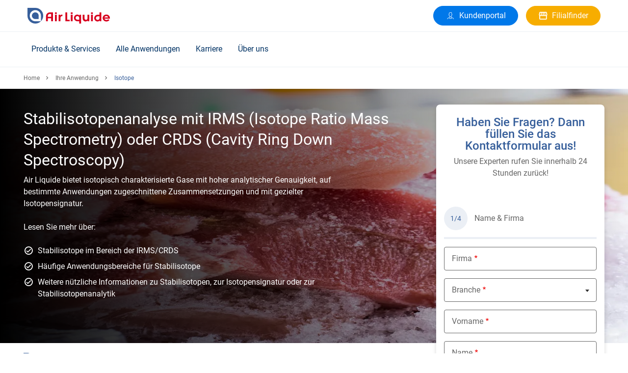

--- FILE ---
content_type: text/html; charset=UTF-8
request_url: https://at.airliquide.com/ihre-anwendung/kalibrierung-und-analytik/isotope
body_size: 17226
content:

<!DOCTYPE html>
<html lang="de-AT" dir="ltr" prefix="og: https://ogp.me/ns#" class="h-100">
<head>
  <script type="text/javascript">
window.didomiConfig = {
  user: {
    bots: {
      /**
       * Indicate whether consent is required for bots
       * Defaults to true
       */
      consentRequired: false,

      /**
       * Predefined types of bots to identify
       * Defaults to all types supported by the SDK
       * (Optional)
       */
      types: ['crawlers', 'performance'],
    }
  }
};
</script>
<script type="text/javascript">
  (function(){
    (function(e,r){
      var t=document.createElement("link");
      t.rel="preconnect";
      t.as="script";
      var n=document.createElement("link");
      n.rel="dns-prefetch";
      n.as="script";
      var i=document.createElement("script");
      i.id="spcloader";
      i.type="text/javascript";
      i["async"]=true;
      i.charset="utf-8";
      var o="https://sdk.privacy-center.org/" + e + "/loader.js?target_type=notice&target=" + r;
      if(window.didomiConfig && window.didomiConfig.user){
        var a = window.didomiConfig.user;
        var c = a.country;
        var d = a.region;
        if(c){
          o = o + "&country=" + c;
          if(d){
            o = o + "&region=" + d
          }
        }
      }
      t.href = "https://sdk.privacy-center.org/";
      n.href = "https://sdk.privacy-center.org/";
      i.src = o;
      var s = document.getElementsByTagName("script")[0];
      s.parentNode.insertBefore(t,s);
      s.parentNode.insertBefore(n,s);
      s.parentNode.insertBefore(i,s);
    })("cc6223f6-c789-4d24-b8b0-dfb2c8518079", "2VC2bpe2")
  })();
</script>
  <meta charset="utf-8" />
<noscript><style>form.antibot * :not(.antibot-message) { display: none !important; }</style>
</noscript><style>/* @see https://github.com/aFarkas/lazysizes#broken-image-symbol */.js img.lazyload:not([src]) { visibility: hidden; }/* @see https://github.com/aFarkas/lazysizes#automatically-setting-the-sizes-attribute */.js img.lazyloaded[data-sizes=auto] { display: block; width: 100%; }</style>
<meta name="description" content="Air Liquide bietet isotopisch charakterisierte Gase mit hoher analytischer Genauigkeit, auf bestimmte Anwendungen zugeschnittene Zusammensetzungen und mit gezielter Isotopensignatur." />
<link rel="canonical" href="https://at.airliquide.com/ihre-anwendung/kalibrierung-und-analytik/isotope" />
<meta name="google" content="Mm3LrTA1DSKSe3VLsY7Es4FGMUXODEX-fsaL0Dh0u1g" />
<meta name="Generator" content="Drupal 11 (https://www.drupal.org)" />
<meta name="MobileOptimized" content="width" />
<meta name="HandheldFriendly" content="true" />
<meta name="viewport" content="width=device-width, initial-scale=1, maximum-scale=1" />
<script type="application/ld+json">{
    "@context": "https://schema.org",
    "@graph": [
        {
            "@type": "Organization",
            "name": "Air Liquide in Österreich",
            "url": "https://at.airliquide.com",
            "logo": {
                "@type": "ImageObject",
                "url": "https://at.airliquide.com/themes/custom/imunique/assets/images/logo.svg"
            }
        },
        {
            "@type": "WebPage",
            "@id": "https://at.airliquide.com",
            "breadcrumb": {
                "@type": "BreadcrumbList",
                "itemListElement": [
                    {
                        "@type": "ListItem",
                        "position": 1,
                        "name": "Home",
                        "item": "https://at.airliquide.com/"
                    },
                    {
                        "@type": "ListItem",
                        "position": 2,
                        "name": "Ihre Anwendung",
                        "item": "https://at.airliquide.com/ihre-anwendung"
                    },
                    {
                        "@type": "ListItem",
                        "position": 3,
                        "name": "Isotope",
                        "item": "https://at.airliquide.com/ihre-anwendung/kalibrierung-und-analytik/isotope"
                    }
                ]
            }
        }
    ]
}</script>
<title>Isotope | Air Liquide in Österreich</title>
<link rel="icon" href="/themes/custom/imunique/favicon.ico" type="image/vnd.microsoft.icon" />
<link rel="alternate" hreflang="de-AT" href="https://at.airliquide.com/ihre-anwendung/kalibrierung-und-analytik/isotope" />
<link rel="alternate" hreflang="de-DE" href="https://de.airliquide.com/ihre-anwendung/isotope" />
<link rel="alternate" hreflang="de-CH" href="https://www.carbagas.ch/de/ihre-anwendung/isotope" />

  <link rel="stylesheet" media="all" href="/sites/default/files/css/css_EtW8ENKF4biLSVI_kZ4jbfC4ouD1RVwAA11XonnXKZY.css?delta=0&amp;language=de-AT&amp;theme=imunique&amp;include=[base64]" />
<link rel="stylesheet" media="all" href="/sites/default/files/css/css_s4bgi44AziQr-WdSvGJ3IaQBmi7q_ouaepdOHoDgESE.css?delta=1&amp;language=de-AT&amp;theme=imunique&amp;include=[base64]" />

  <script type="application/json" data-drupal-selector="drupal-settings-json">{"path":{"baseUrl":"\/","pathPrefix":"","currentPath":"node\/1466","currentPathIsAdmin":false,"isFront":false,"currentLanguage":"de-AT"},"pluralDelimiter":"\u0003","suppressDeprecationErrors":true,"ajaxPageState":{"libraries":"[base64]","theme":"imunique","theme_token":null},"ajaxTrustedUrl":{"form_action_p_pvdeGsVG5zNF_XLGPTvYSKCf43t8qZYSwcfZl2uzM":true,"https:\/\/at.airliquide.com\/ihre-anwendung\/kalibrierung-und-analytik\/isotope?ajax_form=1":true},"gtag":{"tagId":"","consentMode":false,"otherIds":[],"events":[],"additionalConfigInfo":[]},"gtm":{"tagId":null,"settings":{"data_layer":"dataLayer","include_classes":false,"allowlist_classes":"","blocklist_classes":"","include_environment":false,"environment_id":"","environment_token":""},"tagIds":["GTM-T22L5FL"]},"dataLayer":{"defaultLang":"en","languages":{"en":{"id":"en","name":"English","direction":"ltr","weight":-12},"de-AT":{"id":"de-AT","name":"Austrian","direction":"ltr","weight":-11},"nl-BE":{"id":"nl-BE","name":"Belgium \/ Flaams","direction":"ltr","weight":-10},"fr-BE":{"id":"fr-BE","name":"Belgium \/ French","direction":"ltr","weight":-9},"bg-BG":{"id":"bg-BG","name":"Bulgarian","direction":"ltr","weight":-8},"da-DK":{"id":"da-DK","name":"Denmark","direction":"ltr","weight":-7},"en-ENERGAS":{"id":"en-ENERGAS","name":"English energas","direction":"ltr","weight":-6},"en-EUROPE":{"id":"en-EUROPE","name":"English europe","direction":"ltr","weight":-6},"en-GB":{"id":"en-GB","name":"English UK","direction":"ltr","weight":-6},"fi-FI":{"id":"fi-FI","name":"Finland","direction":"ltr","weight":-5},"fr-FR":{"id":"fr-FR","name":"France","direction":"ltr","weight":-4},"de-DE":{"id":"de-DE","name":"Germany","direction":"ltr","weight":-3},"it-IT":{"id":"it-IT","name":"Italy","direction":"ltr","weight":-2},"fr-LU":{"id":"fr-LU","name":"Luxemburg","direction":"ltr","weight":-1},"nl-NL":{"id":"nl-NL","name":"Netherlands","direction":"ltr","weight":0},"no-NO":{"id":"no-NO","name":"Norway","direction":"ltr","weight":1},"pl-PL":{"id":"pl-PL","name":"Polish","direction":"ltr","weight":2},"pt-PT":{"id":"pt-PT","name":"Portugal","direction":"ltr","weight":3},"ro-RO":{"id":"ro-RO","name":"Romanian","direction":"ltr","weight":4},"es-ES":{"id":"es-ES","name":"Spain","direction":"ltr","weight":5},"sv-SE":{"id":"sv-SE","name":"Sweden","direction":"ltr","weight":6},"fr-CH":{"id":"fr-CH","name":"Switzerland \/ French","direction":"ltr","weight":7},"de-CH":{"id":"de-CH","name":"Switzerland \/ German","direction":"ltr","weight":8},"it-CH":{"id":"it-CH","name":"Switzerland \/ Italian","direction":"ltr","weight":9},"tr-TR":{"id":"tr-TR","name":"Turkish","direction":"ltr","weight":10}}},"lazy":{"lazysizes":{"lazyClass":"lazyload","loadedClass":"lazyloaded","loadingClass":"lazyloading","preloadClass":"lazypreload","errorClass":"lazyerror","autosizesClass":"lazyautosizes","srcAttr":"data-src","srcsetAttr":"data-srcset","sizesAttr":"data-sizes","minSize":40,"customMedia":[],"init":true,"expFactor":1.5,"hFac":0.80000000000000004,"loadMode":2,"loadHidden":true,"ricTimeout":0,"throttleDelay":125,"plugins":[]},"placeholderSrc":"data:image\/gif;base64,R0lGODlhAQABAAAAACH5BAEKAAEALAAAAAABAAEAAAICTAEAOw==","preferNative":true,"minified":true,"libraryPath":"\/libraries\/lazysizes"},"antibot":{"forms":{"webform-submission-atmainwebform2steps-paragraph-594665-add-form":{"id":"webform-submission-atmainwebform2steps-paragraph-594665-add-form","key":"wI0guLM7eekI58hAIzlwTeBBcs5JRvseds7Bk_ZiveZ"}}},"ajax":{"edit-actions-wizard-next":{"callback":"selectPicker","event":"mousedown","keypress":true,"prevent":"click","url":"https:\/\/at.airliquide.com\/ihre-anwendung\/kalibrierung-und-analytik\/isotope?ajax_form=1","httpMethod":"POST","dialogType":"ajax","submit":{"_triggering_element_name":"op","_triggering_element_value":"Weiter"}}},"TBMegaMenu":{"TBElementsCounter":{"column":null},"theme":"imunique","tbm-the-best-mega-menu-at":{"arrows":""}},"ckeditorReadmore":{"moreText":"Mehr erfahren","lessText":"Show less"},"isMultilang":false,"lang":"de-AT","featureFlags":[],"featureFlipping":{"contract":false,"pg":false,"exportDataMyInvoice":false,"pickupInStore":false,"shipToCreation":false},"user":{"uid":0,"permissionsHash":"dccfddba05e2c6d020350cc619abd609a47f26a011d652e4c1d16b2bbe2a4354"}}</script>
<script src="/sites/default/files/js/js_xCmkahm17swgFtBamHEHyyxGSFaKzW7DMCB80bYevaA.js?scope=header&amp;delta=0&amp;language=de-AT&amp;theme=imunique&amp;include=[base64]"></script>
<script src="/modules/contrib/google_tag/js/gtag.js?t7a575" async></script>
<script src="/modules/contrib/google_tag/js/gtm.js?t7a575" async></script>


<style>
  @media (min-width: 991px) {
    header:not(.lp-header) {
      min-height: 72px;
    }

    /* Search field */
    #autocomplete {
      min-width: 228px;
    }

    /* Customer header access */
    #block-blockforheaderprimaryctas + div {
      min-width: 128px;
      height: 48px;
    }
    /* Herozone [Slider Block] */
    .slider-block > div + div {
		display: none;
	}

    /* Standard section container */
    .content-container .container {
      padding: 2.5rem 0;
    }

    /* Buttons */
    .btn.btn-md {
      height: 40px;
    }

    /* Quick Access tiles */
    .content-container .quick-access__icon {
      padding-top: 0 !important;
    }
    .quick-access__icon .swiper-slide {
      height: 143px;
    }
    .quick-access__image .swiper-slide img {
      height: 330px;
    }
    .quick-access__product .swiper-slide {
      height: 286px;
    }
    .quick-access__icon + .content-container__action {
      display: none;
    }

    /* Last News block */
    .new-tiles_block .swiper-slide {
      width: 100%;
      max-width: 384px;
      margin-right: 1rem;
    }
    .new-tiles_block .swiper-slide img {
      width: 100%;
      max-width: 384px;
    }
  }
</style>
</head>
<body class="sticky--sidebar path-node page-node-type-standard-page    bg-">
  <div id="ajax-overlay" class="no_display">
    <div class="ajax-spinner">
      <span class="spinner"></span>
    </div>
  </div>
<a href="#main-content" class="visually-hidden focusable skip-link">
    Skip to main content
</a>
<noscript><iframe src="https://www.googletagmanager.com/ns.html?id=GTM-T22L5FL"
                  height="0" width="0" style="display:none;visibility:hidden"></iframe></noscript>

  <div class="dialog-off-canvas-main-canvas d-flex flex-column h-100" data-off-canvas-main-canvas>
        
    
    <div class="wrapper">
                <header>
                        <div class="container header_base">
                <div class="row header_base--row">
                    <div class="navbar-logo">
                        <nav class="navbar navbar-light">
    <!-- Nav Mobile -->
    <button class="navbar-toggler navbar-header d-none" type="button" data-toggle="collapse"
            aria-controls="navbarNav" aria-expanded="false" aria-label="Toggle navigation">
        <span>Menu</span>
    </button>
	<!-- Nav Mobile -->
	      <div class="mobile-navbar" id="mobile-navbar"></div>
        <!-- /. Nav Mobile -->
            <div id="block-imunique-branding">
    
        
                <a href="https://at.airliquide.com/" title="Air Liquide in Österreich" rel="home" class="logo site-logo d-block">
            <img src="/themes/custom/imunique/assets/images/logo.svg" alt="Site logo" />

        </a>
    </div>

    </nav>

                        
                    </div>
                    
                    <div class="quick-access">
                            <div id="block-blockforheadersecondaryctas" class="cta-secondary">
    
        
            
                                            <a  class="btn btn-md btn-primary has-icon al-btn" title="Kundenportal" href="https://at.airliquide.com/registrieren-oder-anmelden" target="_self" >
          
                            <i class="al-icon-customer"></i>

            
                      <span>Kundenportal</span>
                  </a>
            
            
    </div>


                            <div id="block-blockforheaderprimaryctas">
    
        
                      <div class="cta-primary__1-btn"> 
            <div class="field field--name-field-ctas-primary field--type-entity-reference-revisions field--label-hidden field__item">                    <a  class="btn btn-md btn-secondary has-icon al-btn" title="Filialfinder" href="https://filialfinder.airliquide.at/" target="_blank" >
          
                            <i class="al-icon-store_outline"></i>

            
                      <span>Filialfinder</span>
                  </a>
            </div>
       </div>
          </div>


                        
                        
                      
                                          </div>
                </div>
                  					<div class="al-meganav" id="meganav__sidebar">

						<!-- [Mobile TBM - Header Level 0] -->
						<div class="al-meganav--logo">
							<a href="https://at.airliquide.com/" rel="home">
								<img src="/themes/custom/imunique/assets/images/logo.svg" alt="Site logo" />

							</a>
						</div>
						<!-- ./ [Mobile TBM - Header Level 0]-->

						<!-- [Mobile TBM - Close button] -->
						<span class="al-meganav--close" id="closeBtn"></span>
						<!-- ./ [Mobile TBM - Close button] -->

                      <div class="region region-nav-branding">
    <div id="block-imunique-thebestmegamenuat">
    
        
            <nav  class="tbm tbm-the-best-mega-menu-at tbm-no-arrows" id="tbm-the-best-mega-menu-at" data-breakpoint="1200" aria-label="the-best-mega-menu-at navigation">
      <button class="tbm-button" type="button">
      <span class="tbm-button-container">
        <span></span>
        <span></span>
        <span></span>
        <span></span>
      </span>
    </button>
    <div class="tbm-collapse ">
    <ul  class="tbm-nav level-0 items-4" role="list" >
          <li  class="tbm-item level-1 tbm-item--has-dropdown" aria-level="1" >
      <div class="tbm-link-container">
            <span class="tbm-link level-1 no-link tbm-toggle" tabindex="0" aria-expanded="false">
                      Produkte &amp; Services
          </span>
                <button class="tbm-submenu-toggle"><span class="visually-hidden">Toggle submenu</span></button>
          </div>
    <div  class="tbm-submenu tbm-item-child" role="list">
      <div  class="tbm-row">
      <div  class="tbm-column span3">
  <div class="tbm-column-inner">
               <ul  class="tbm-subnav level-1 items-1" role="list">
          <li  class="tbm-item level-2 tbm-group" aria-level="2" >
      <div class="tbm-link-container">
            <span class="tbm-link level-2 no-link tbm-group-title" tabindex="0" aria-expanded="false">
                      Häufig genutzte Produkte
          </span>
            </div>
    <div  class="tbm-group-container tbm-item-child" role="list">
      <div  class="tbm-row">
      <div  class="tbm-column span12">
  <div class="tbm-column-inner">
               <ul  class="tbm-subnav level-2 items-7" role="list">
        <li  class="tbm-item level-3" aria-level="3" >
      <div class="tbm-link-container">
            <a href="https://datenblatt.online/"  class="tbm-link level-3">
                        <img src="https://at.airliquide.com/sites/default/files/2025-06/Warhead-Ace.svg" alt="Menu Icon">
            Acetylen (C2H2)
          </a>
            </div>
    
</li>

        <li  class="tbm-item level-3" aria-level="3" >
      <div class="tbm-link-container">
            <a href="https://datenblatt.online/"  class="tbm-link level-3">
                        <img src="https://at.airliquide.com/sites/default/files/2025-06/Warhead-Ar.svg" alt="Menu Icon">
            Argon (Ar)
          </a>
            </div>
    
</li>

        <li  class="tbm-item level-3" aria-level="3" >
      <div class="tbm-link-container">
            <a href="https://datenblatt.online/"  class="tbm-link level-3">
                        <img src="https://at.airliquide.com/sites/default/files/2025-06/Warhead-He.svg" alt="Menu Icon">
            Helium (He)
          </a>
            </div>
    
</li>

        <li  class="tbm-item level-3" aria-level="3" >
      <div class="tbm-link-container">
            <a href="https://datenblatt.online/"  class="tbm-link level-3">
                        <img src="https://at.airliquide.com/sites/default/files/2025-06/Warhead-CO2.svg" alt="Menu Icon">
            Kohlendioxid (CO2)
          </a>
            </div>
    
</li>

        <li  class="tbm-item level-3" aria-level="3" >
      <div class="tbm-link-container">
            <a href="https://datenblatt.online/"  class="tbm-link level-3">
                        <img src="https://at.airliquide.com/sites/default/files/2025-06/Warhead-O2.svg" alt="Menu Icon">
            Sauerstoff (O2)
          </a>
            </div>
    
</li>

        <li  class="tbm-item level-3" aria-level="3" >
      <div class="tbm-link-container">
            <a href="https://datenblatt.online/"  class="tbm-link level-3">
                        <img src="https://at.airliquide.com/sites/default/files/2025-06/Warhead-N2.svg" alt="Menu Icon">
            Stickstoff (N2)
          </a>
            </div>
    
</li>

        <li  class="tbm-item level-3" aria-level="3" >
      <div class="tbm-link-container">
            <a href="https://datenblatt.online/"  class="tbm-link level-3">
                        <img src="https://at.airliquide.com/sites/default/files/2025-06/Warhead-H2.svg" alt="Menu Icon">
            Wasserstoff (H2)
          </a>
            </div>
    
</li>

  </ul>

      </div>
</div>

  </div>

  </div>

</li>

  </ul>

      </div>
</div>

      <div  class="tbm-column span3">
  <div class="tbm-column-inner">
               <ul  class="tbm-subnav level-1 items-1" role="list">
          <li  class="tbm-item level-2 tbm-group" aria-level="2" >
      <div class="tbm-link-container">
            <span class="tbm-link level-2 no-link tbm-group-title" tabindex="0" aria-expanded="false">
                      Markengase
          </span>
            </div>
    <div  class="tbm-group-container tbm-item-child" role="list">
      <div  class="tbm-row">
      <div  class="tbm-column span12">
  <div class="tbm-column-inner">
               <ul  class="tbm-subnav level-2 items-5" role="list">
        <li  class="tbm-item level-3" aria-level="3" >
      <div class="tbm-link-container">
            <a href="https://datenblatt.online/"  class="tbm-link level-3">
                        <img src="https://at.airliquide.com/sites/default/files/2025-07/Unbenannte%20Zeichnung.svg" alt="Menu Icon">
            ALIGAL (Lebensmittel und Getränke)
          </a>
            </div>
    
</li>

        <li  class="tbm-item level-3" aria-level="3" >
      <div class="tbm-link-container">
            <a href="https://datenblatt.online/"  class="tbm-link level-3">
                        <img src="https://at.airliquide.com/sites/default/files/2025-07/ALPHAGAZ_logo.svg" alt="Menu Icon">
            ALPHAGAZ (Hochreine Gase, Kalibriergase)
          </a>
            </div>
    
</li>

        <li  class="tbm-item level-3" aria-level="3" >
      <div class="tbm-link-container">
            <a href="https://datenblatt.online/"  class="tbm-link level-3">
                        <img src="https://at.airliquide.com/sites/default/files/2025-07/ARCAL_logo.svg" alt="Menu Icon">
            ARCAL (Schutzgase)
          </a>
            </div>
    
</li>

        <li  class="tbm-item level-3" aria-level="3" >
      <div class="tbm-link-container">
            <a href="https://datenblatt.online/"  class="tbm-link level-3">
                        <img src="https://at.airliquide.com/sites/default/files/2025-07/LASAL_logo.svg" alt="Menu Icon">
            LASAL (Lasergase)
          </a>
            </div>
    
</li>

        <li  class="tbm-item level-3" aria-level="3" >
      <div class="tbm-link-container">
            <a href="https://datenblatt.online/"  class="tbm-link level-3">
                        <img src="https://at.airliquide.com/sites/default/files/2025-07/PHARGALIS_logo.svg" alt="Menu Icon">
            PHARGALIS (Pharmazeutische Gase)
          </a>
            </div>
    
</li>

  </ul>

      </div>
</div>

  </div>

  </div>

</li>

  </ul>

      </div>
</div>

      <div  class="tbm-column span3">
  <div class="tbm-column-inner">
               <ul  class="tbm-subnav level-1 items-1" role="list">
          <li  class="tbm-item level-2 tbm-group" aria-level="2" >
      <div class="tbm-link-container">
            <span class="tbm-link level-2 no-link tbm-group-title" tabindex="0" aria-expanded="false">
                      Equipment, Services &amp; mehr
          </span>
            </div>
    <div  class="tbm-group-container tbm-item-child" role="list">
      <div  class="tbm-row">
      <div  class="tbm-column span12">
  <div class="tbm-column-inner">
               <ul  class="tbm-subnav level-2 items-10" role="list">
        <li  class="tbm-item level-3" aria-level="3" >
      <div class="tbm-link-container">
            <a href="https://at.airliquide.com/unsere-gase/unser-equipment"  class="tbm-link level-3">
                      Equipment
          </a>
            </div>
    
</li>

        <li  class="tbm-item level-3" aria-level="3" >
      <div class="tbm-link-container">
            <a href="https://at.airliquide.com/unsere-gase/unser-equipment/equipment-gebrauchsanleitungen"  class="tbm-link level-3">
                      Equipment Gebrauchsanleitungen
          </a>
            </div>
    
</li>

        <li  class="tbm-item level-3" aria-level="3" >
      <div class="tbm-link-container">
            <a href="https://at.airliquide.com/unsere-gase/fachartikel"  class="tbm-link level-3">
                      Fachartikel
          </a>
            </div>
    
</li>

        <li  class="tbm-item level-3" aria-level="3" >
      <div class="tbm-link-container">
            <a href="https://at.airliquide.com/unsere-gase/unser-equipment/grundlegende-sicherheitshinweise"  class="tbm-link level-3">
                      Grundlegende Sicherheitshinweise
          </a>
            </div>
    
</li>

        <li  class="tbm-item level-3" aria-level="3" >
      <div class="tbm-link-container">
            <a href="https://at.airliquide.com/lieferformen"  class="tbm-link level-3">
                      Lieferformen
          </a>
            </div>
    
</li>

        <li  class="tbm-item level-3" aria-level="3" >
      <div class="tbm-link-container">
            <a href="https://datenblatt.online/"  class="tbm-link level-3">
                      Mengenumrechner
          </a>
            </div>
    
</li>

        <li  class="tbm-item level-3" aria-level="3" >
      <div class="tbm-link-container">
            <a href="https://myinstallations.airliquide.com/austria/#/login"  class="tbm-link level-3">
                      myInstallations
          </a>
            </div>
    
</li>

        <li  class="tbm-item level-3" aria-level="3" >
      <div class="tbm-link-container">
            <a href="https://distributor-ee.airliquide.com/mygas/at#/home"  class="tbm-link level-3">
                      Online Services
          </a>
            </div>
    
</li>

        <li  class="tbm-item level-3" aria-level="3" >
      <div class="tbm-link-container">
            <a href="https://at.airliquide.com/node/107"  class="tbm-link level-3">
                      Produkt- &amp; Sicherheitsdatenblätter
          </a>
            </div>
    
</li>

        <li  class="tbm-item level-3" aria-level="3" >
      <div class="tbm-link-container">
            <a href="https://at.airliquide.com/unser-service"  class="tbm-link level-3">
                      Services
          </a>
            </div>
    
</li>

  </ul>

      </div>
</div>

  </div>

  </div>

</li>

  </ul>

      </div>
</div>

      <div  class="tbm-column span3">
  <div class="tbm-column-inner">
               <ul  class="tbm-subnav level-1 items-1" role="list">
        <li  class="tbm-item level-2 tbm-group" aria-level="2" >
      <div class="tbm-link-container">
            <a href="https://at.airliquide.com/unsere-gase"  class="tbm-link level-2 tbm-group-title" aria-expanded="false">
                      Alle Gase von A - Z
          </a>
            </div>
    <div  class="tbm-group-container tbm-item-child" role="list">
      <div  class="tbm-row">
      <div  class="tbm-column span6">
  <div class="tbm-column-inner">
               <ul  class="tbm-subnav level-2 items-14" role="list">
        <li  class="tbm-item level-3" aria-level="3" >
      <div class="tbm-link-container">
            <a href="https://datenblatt.online/"  class="tbm-link level-3">
                      Acetylen (C2H2)
          </a>
            </div>
    
</li>

        <li  class="tbm-item level-3" aria-level="3" >
      <div class="tbm-link-container">
            <a href="https://datenblatt.online/"  class="tbm-link level-3">
                      Ammoniak (NH3)
          </a>
            </div>
    
</li>

        <li  class="tbm-item level-3" aria-level="3" >
      <div class="tbm-link-container">
            <a href="https://datenblatt.online/"  class="tbm-link level-3">
                      Argon (Ar)
          </a>
            </div>
    
</li>

        <li  class="tbm-item level-3" aria-level="3" >
      <div class="tbm-link-container">
            <a href="https://datenblatt.online/"  class="tbm-link level-3">
                      Brenngas
          </a>
            </div>
    
</li>

        <li  class="tbm-item level-3" aria-level="3" >
      <div class="tbm-link-container">
            <a href="https://datenblatt.online/"  class="tbm-link level-3">
                      Butan (C4H10)
          </a>
            </div>
    
</li>

        <li  class="tbm-item level-3" aria-level="3" >
      <div class="tbm-link-container">
            <a href="https://datenblatt.online/"  class="tbm-link level-3">
                      Chlorgas (Cl2)
          </a>
            </div>
    
</li>

        <li  class="tbm-item level-3" aria-level="3" >
      <div class="tbm-link-container">
            <a href="https://datenblatt.online/"  class="tbm-link level-3">
                      Chlorwasserstoff (HCl)
          </a>
            </div>
    
</li>

        <li  class="tbm-item level-3" aria-level="3" >
      <div class="tbm-link-container">
            <a href="https://datenblatt.online/"  class="tbm-link level-3">
                      Ethan (C2H6)
          </a>
            </div>
    
</li>

        <li  class="tbm-item level-3" aria-level="3" >
      <div class="tbm-link-container">
            <a href="https://datenblatt.online/"  class="tbm-link level-3">
                      Ethen (C2H4)
          </a>
            </div>
    
</li>

        <li  class="tbm-item level-3" aria-level="3" >
      <div class="tbm-link-container">
            <a href="https://datenblatt.online/"  class="tbm-link level-3">
                      Flaschengase
          </a>
            </div>
    
</li>

        <li  class="tbm-item level-3" aria-level="3" >
      <div class="tbm-link-container">
            <a href="https://datenblatt.online/"  class="tbm-link level-3">
                      Formiergas
          </a>
            </div>
    
</li>

        <li  class="tbm-item level-3" aria-level="3" >
      <div class="tbm-link-container">
            <a href="https://datenblatt.online/"  class="tbm-link level-3">
                      Helium (He)
          </a>
            </div>
    
</li>

        <li  class="tbm-item level-3" aria-level="3" >
      <div class="tbm-link-container">
            <a href="https://datenblatt.online/"  class="tbm-link level-3">
                      Kohlendioxid (CO2)
          </a>
            </div>
    
</li>

        <li  class="tbm-item level-3" aria-level="3" >
      <div class="tbm-link-container">
            <a href="https://datenblatt.online/"  class="tbm-link level-3">
                      Kohlenmonoxid (CO)
          </a>
            </div>
    
</li>

  </ul>

      </div>
</div>

      <div  class="tbm-column span6">
  <div class="tbm-column-inner">
               <ul  class="tbm-subnav level-2 items-13" role="list">
        <li  class="tbm-item level-3" aria-level="3" >
      <div class="tbm-link-container">
            <a href="https://datenblatt.online/"  class="tbm-link level-3">
                      MAG Schweißgas
          </a>
            </div>
    
</li>

        <li  class="tbm-item level-3" aria-level="3" >
      <div class="tbm-link-container">
            <a href="https://datenblatt.online/"  class="tbm-link level-3">
                      Methan (CH4)
          </a>
            </div>
    
</li>

        <li  class="tbm-item level-3" aria-level="3" >
      <div class="tbm-link-container">
            <a href="https://datenblatt.online/"  class="tbm-link level-3">
                      Propan (C3H8)
          </a>
            </div>
    
</li>

        <li  class="tbm-item level-3" aria-level="3" >
      <div class="tbm-link-container">
            <a href="https://datenblatt.online/"  class="tbm-link level-3">
                      Propen (C3H6)
          </a>
            </div>
    
</li>

        <li  class="tbm-item level-3" aria-level="3" >
      <div class="tbm-link-container">
            <a href="https://datenblatt.online/"  class="tbm-link level-3">
                      Sauerstoff (O2)
          </a>
            </div>
    
</li>

        <li  class="tbm-item level-3" aria-level="3" >
      <div class="tbm-link-container">
            <a href="https://datenblatt.online/"  class="tbm-link level-3">
                      Schutzgas kaufen
          </a>
            </div>
    
</li>

        <li  class="tbm-item level-3" aria-level="3" >
      <div class="tbm-link-container">
            <a href="https://datenblatt.online/"  class="tbm-link level-3">
                      Schweißgas
          </a>
            </div>
    
</li>

        <li  class="tbm-item level-3" aria-level="3" >
      <div class="tbm-link-container">
            <a href="https://datenblatt.online/"  class="tbm-link level-3">
                      Stickstoff (N2)
          </a>
            </div>
    
</li>

        <li  class="tbm-item level-3" aria-level="3" >
      <div class="tbm-link-container">
            <a href="https://datenblatt.online/"  class="tbm-link level-3">
                      Stickstoffmonoxid (NO)
          </a>
            </div>
    
</li>

        <li  class="tbm-item level-3" aria-level="3" >
      <div class="tbm-link-container">
            <a href="https://datenblatt.online/"  class="tbm-link level-3">
                      Synthetische Luft
          </a>
            </div>
    
</li>

        <li  class="tbm-item level-3" aria-level="3" >
      <div class="tbm-link-container">
            <a href="https://datenblatt.online/"  class="tbm-link level-3">
                      Tetrafluormethan (CF4)
          </a>
            </div>
    
</li>

        <li  class="tbm-item level-3" aria-level="3" >
      <div class="tbm-link-container">
            <a href="https://datenblatt.online/"  class="tbm-link level-3">
                      WIG Gas
          </a>
            </div>
    
</li>

        <li  class="tbm-item level-3" aria-level="3" >
      <div class="tbm-link-container">
            <a href="https://datenblatt.online/"  class="tbm-link level-3">
                      Wasserstoff (H2)
          </a>
            </div>
    
</li>

  </ul>

      </div>
</div>

  </div>

  </div>

</li>

  </ul>

      </div>
</div>

  </div>

  </div>

</li>

          <li  class="tbm-item level-1 tbm-item--has-dropdown" aria-level="1" >
      <div class="tbm-link-container">
            <span class="tbm-link level-1 no-link tbm-toggle" tabindex="0" aria-expanded="false">
                      Alle Anwendungen
          </span>
                <button class="tbm-submenu-toggle"><span class="visually-hidden">Toggle submenu</span></button>
          </div>
    <div  class="tbm-submenu tbm-item-child" role="list">
      <div  class="tbm-row">
      <div  class="tbm-column span12">
  <div class="tbm-column-inner">
               <ul  class="tbm-subnav level-1 items-2" role="list">
          <li  class="tbm-item level-2 tbm-group" aria-level="2" >
      <div class="tbm-link-container">
            <span class="tbm-link level-2 no-link tbm-group-title" tabindex="0" aria-expanded="false">
                      Schweißen / Fügetechnik
          </span>
            </div>
    <div  class="tbm-group-container tbm-item-child" role="list">
      <div  class="tbm-row">
      <div  class="tbm-column span3">
  <div class="tbm-column-inner">
               <ul  class="tbm-subnav level-2 items-3" role="list">
        <li  class="tbm-item level-3" aria-level="3" >
      <div class="tbm-link-container">
            <a href="https://at.airliquide.com/ihre-anwendung/schweissen/autogenschweissen"  class="tbm-link level-3">
                      Autogenschweißen
          </a>
            </div>
    
</li>

        <li  class="tbm-item level-3" aria-level="3" >
      <div class="tbm-link-container">
            <a href="https://at.airliquide.com/ihre-anwendung/schweissen/flammrichten"  class="tbm-link level-3">
                      Flammrichten
          </a>
            </div>
    
</li>

        <li  class="tbm-item level-3" aria-level="3" >
      <div class="tbm-link-container">
            <a href="https://at.airliquide.com/ihre-anwendung/schweissen/formieren"  class="tbm-link level-3">
                      Formieren
          </a>
            </div>
    
</li>

  </ul>

      </div>
</div>

      <div  class="tbm-column span3">
  <div class="tbm-column-inner">
               <ul  class="tbm-subnav level-2 items-3" role="list">
        <li  class="tbm-item level-3" aria-level="3" >
      <div class="tbm-link-container">
            <a href="https://at.airliquide.com/ihre-anwendung/schweissen/hartloten"  class="tbm-link level-3">
                      Hart-Löten
          </a>
            </div>
    
</li>

        <li  class="tbm-item level-3" aria-level="3" >
      <div class="tbm-link-container">
            <a href="https://at.airliquide.com/ihre-anwendung/schweissen/laserhybridschweissen"  class="tbm-link level-3">
                      Laserhybridschweißen
          </a>
            </div>
    
</li>

        <li  class="tbm-item level-3" aria-level="3" >
      <div class="tbm-link-container">
            <a href="https://at.airliquide.com/ihre-anwendung/schweissen/laserschweissen"  class="tbm-link level-3">
                      Laserschweißen
          </a>
            </div>
    
</li>

  </ul>

      </div>
</div>

      <div  class="tbm-column span3">
  <div class="tbm-column-inner">
               <ul  class="tbm-subnav level-2 items-3" role="list">
        <li  class="tbm-item level-3" aria-level="3" >
      <div class="tbm-link-container">
            <a href="https://at.airliquide.com/ihre-anwendung/schweissen/mag-schweissen"  class="tbm-link level-3">
                      MAG Schweißen
          </a>
            </div>
    
</li>

        <li  class="tbm-item level-3" aria-level="3" >
      <div class="tbm-link-container">
            <a href="https://at.airliquide.com/ihre-anwendung/schweissen/mig-schweissen-automobil-und-metallfertigung"  class="tbm-link level-3">
                      MIG Schweißen
          </a>
            </div>
    
</li>

        <li  class="tbm-item level-3" aria-level="3" >
      <div class="tbm-link-container">
            <a href="https://at.airliquide.com/ihre-anwendung/schweissen/plasmaschweissen"  class="tbm-link level-3">
                      Plasmaschweißen
          </a>
            </div>
    
</li>

  </ul>

      </div>
</div>

      <div  class="tbm-column span3">
  <div class="tbm-column-inner">
               <ul  class="tbm-subnav level-2 items-2" role="list">
        <li  class="tbm-item level-3" aria-level="3" >
      <div class="tbm-link-container">
            <a href="https://at.airliquide.com/ihre-anwendung/schweissen"  class="tbm-link level-3">
                      Schweißen Allgemein
          </a>
            </div>
    
</li>

        <li  class="tbm-item level-3" aria-level="3" >
      <div class="tbm-link-container">
            <a href="https://at.airliquide.com/ihre-anwendung/schweissen/wig-schweissen"  class="tbm-link level-3">
                      WIG Schweißen
          </a>
            </div>
    
</li>

  </ul>

      </div>
</div>

  </div>

  </div>

</li>

          <li  class="tbm-item level-2 tbm-group" aria-level="2" >
      <div class="tbm-link-container">
            <span class="tbm-link level-2 no-link tbm-group-title" tabindex="0" aria-expanded="false">
                      Anwendungen von A - Z
          </span>
            </div>
    <div  class="tbm-group-container tbm-item-child" role="list">
      <div  class="tbm-row">
      <div  class="tbm-column span3">
  <div class="tbm-column-inner">
               <ul  class="tbm-subnav level-2 items-8" role="list">
        <li  class="tbm-item level-3" aria-level="3" >
      <div class="tbm-link-container">
            <a href="https://at.airliquide.com/ihre-anwendung/abfallbehandlung"  class="tbm-link level-3">
                      Abfallbehandlung
          </a>
            </div>
    
</li>

        <li  class="tbm-item level-3" aria-level="3" >
      <div class="tbm-link-container">
            <a href="https://at.airliquide.com/ihre-anwendung/additive-fertigung-3d-druck"  class="tbm-link level-3">
                      Additive Fertigung / 3D-Druck
          </a>
            </div>
    
</li>

        <li  class="tbm-item level-3" aria-level="3" >
      <div class="tbm-link-container">
            <a href="https://at.airliquide.com/ihre-anwendung/druckstabilisieren"  class="tbm-link level-3">
                      Druckstabilisieren
          </a>
            </div>
    
</li>

        <li  class="tbm-item level-3" aria-level="3" >
      <div class="tbm-link-container">
            <a href="https://at.airliquide.com/ihre-anwendung/flammspritzen-thermisches-spritzen"  class="tbm-link level-3">
                      Flammspritzen (Thermisches Spritzen)
          </a>
            </div>
    
</li>

        <li  class="tbm-item level-3" aria-level="3" >
      <div class="tbm-link-container">
            <a href="https://at.airliquide.com/ihre-anwendung/fluorierung"  class="tbm-link level-3">
                      Fluorierung
          </a>
            </div>
    
</li>

        <li  class="tbm-item level-3" aria-level="3" >
      <div class="tbm-link-container">
            <a href="https://at.airliquide.com/ihre-anwendung/getrankeausschank"  class="tbm-link level-3">
                      Getränkeausschank
          </a>
            </div>
    
</li>

        <li  class="tbm-item level-3" aria-level="3" >
      <div class="tbm-link-container">
            <a href="https://at.airliquide.com/ihre-anwendung/ic-packaging"  class="tbm-link level-3">
                      IC Packaging
          </a>
            </div>
    
</li>

        <li  class="tbm-item level-3" aria-level="3" >
      <div class="tbm-link-container">
            <a href="https://at.airliquide.com/ihre-anwendung/industrielle-kryogenik"  class="tbm-link level-3">
                      Industrielle Kryogenik
          </a>
            </div>
    
</li>

  </ul>

      </div>
</div>

      <div  class="tbm-column span3">
  <div class="tbm-column-inner">
               <ul  class="tbm-subnav level-2 items-7" role="list">
        <li  class="tbm-item level-3" aria-level="3" >
      <div class="tbm-link-container">
            <a href="https://at.airliquide.com/ihre-anwendung/industrielles-inertisieren"  class="tbm-link level-3">
                      Industrielles Inertisieren
          </a>
            </div>
    
</li>

        <li  class="tbm-item level-3" aria-level="3" >
      <div class="tbm-link-container">
            <a href="https://at.airliquide.com/ihre-anwendung/inertisieren-chemie-pharmazie"  class="tbm-link level-3">
                      Inertisieren in Chemie &amp; Pharmazie
          </a>
            </div>
    
</li>

        <li  class="tbm-item level-3" aria-level="3" >
      <div class="tbm-link-container">
            <a href="https://at.airliquide.com/ihre-anwendung/kalibrierung-und-analytik"  class="tbm-link level-3">
                      Kalibrierung und Analytik
          </a>
            </div>
    
</li>

        <li  class="tbm-item level-3" aria-level="3" >
      <div class="tbm-link-container">
            <a href="https://at.airliquide.com/ihre-anwendung/karbonisieren"  class="tbm-link level-3">
                      Karbonisieren
          </a>
            </div>
    
</li>

        <li  class="tbm-item level-3" aria-level="3" >
      <div class="tbm-link-container">
            <a href="https://at.airliquide.com/ihre-anwendung/kuhlen-und-frosten"  class="tbm-link level-3">
                      Kühlen und Frosten
          </a>
            </div>
    
</li>

        <li  class="tbm-item level-3" aria-level="3" >
      <div class="tbm-link-container">
            <a href="https://at.airliquide.com/ihre-anwendung/lagerung-unter-stickstoffatmosphare"  class="tbm-link level-3">
                      Lagerung unter Stickstoffatmosphäre
          </a>
            </div>
    
</li>

        <li  class="tbm-item level-3" aria-level="3" >
      <div class="tbm-link-container">
            <a href="https://at.airliquide.com/ihre-anwendung/lagerung-unter-kontrollierter-atmosphare"  class="tbm-link level-3">
                      Lagerung unter kontrollierter Atmosphäre
          </a>
            </div>
    
</li>

  </ul>

      </div>
</div>

      <div  class="tbm-column span3">
  <div class="tbm-column-inner">
               <ul  class="tbm-subnav level-2 items-7" role="list">
        <li  class="tbm-item level-3" aria-level="3" >
      <div class="tbm-link-container">
            <a href="https://at.airliquide.com/ihre-anwendung/medikamentenherstellung-und-konservierung"  class="tbm-link level-3">
                      Medikamentenherstellung und Konservierung
          </a>
            </div>
    
</li>

        <li  class="tbm-item level-3" aria-level="3" >
      <div class="tbm-link-container">
            <a href="https://at.airliquide.com/ihre-anwendung/polymerschaumen"  class="tbm-link level-3">
                      Polymerschäumen
          </a>
            </div>
    
</li>

        <li  class="tbm-item level-3" aria-level="3" >
      <div class="tbm-link-container">
            <a href="https://at.airliquide.com/ihre-anwendung/sauerstoff-fur-die-fischzucht"  class="tbm-link level-3">
                      Sauerstoff für die Fischzucht
          </a>
            </div>
    
</li>

        <li  class="tbm-item level-3" aria-level="3" >
      <div class="tbm-link-container">
            <a href="https://at.airliquide.com/ihre-anwendung/schneiden"  class="tbm-link level-3">
                      Schneiden
          </a>
            </div>
    
</li>

        <li  class="tbm-item level-3" aria-level="3" >
      <div class="tbm-link-container">
            <a href="https://at.airliquide.com/ihre-anwendung/schutzgasverpacken-map"  class="tbm-link level-3">
                      Schutzgasverpacken (MAP)
          </a>
            </div>
    
</li>

        <li  class="tbm-item level-3" aria-level="3" >
      <div class="tbm-link-container">
            <a href="https://at.airliquide.com/ihre-anwendung/schweissen"  class="tbm-link level-3">
                      Schweißen
          </a>
            </div>
    
</li>

        <li  class="tbm-item level-3" aria-level="3" >
      <div class="tbm-link-container">
            <a href="https://at.airliquide.com/ihre-anwendung/kuhlkette-und-transport"  class="tbm-link level-3">
                      Transportkühlung
          </a>
            </div>
    
</li>

  </ul>

      </div>
</div>

      <div  class="tbm-column span3">
  <div class="tbm-column-inner">
               <ul  class="tbm-subnav level-2 items-7" role="list">
        <li  class="tbm-item level-3" aria-level="3" >
      <div class="tbm-link-container">
            <a href="https://at.airliquide.com/ihre-anwendung/verbrennung-und-erwarmung"  class="tbm-link level-3">
                      Verbrennung und Erwärmung
          </a>
            </div>
    
</li>

        <li  class="tbm-item level-3" aria-level="3" >
      <div class="tbm-link-container">
            <a href="https://at.airliquide.com/ihre-anwendung/vorratsschutz"  class="tbm-link level-3">
                      Vorratsschutz
          </a>
            </div>
    
</li>

        <li  class="tbm-item level-3" aria-level="3" >
      <div class="tbm-link-container">
            <a href="https://at.airliquide.com/node/120"  class="tbm-link level-3">
                      Wasserbehandlung
          </a>
            </div>
    
</li>

        <li  class="tbm-item level-3" aria-level="3" >
      <div class="tbm-link-container">
            <a href="https://at.airliquide.com/ihre-anwendung/wasserstoff-erneuerbare-energien"  class="tbm-link level-3">
                      Wasserstoff &amp; Erneuerbare Energien
          </a>
            </div>
    
</li>

        <li  class="tbm-item level-3" aria-level="3" >
      <div class="tbm-link-container">
            <a href="https://at.airliquide.com/ihre-anwendung/weinbereitung"  class="tbm-link level-3">
                      Weinbereitung
          </a>
            </div>
    
</li>

        <li  class="tbm-item level-3" aria-level="3" >
      <div class="tbm-link-container">
            <a href="https://at.airliquide.com/ihre-anwendung/warme-luftung-und-klimatisierung"  class="tbm-link level-3">
                      Wärme, Lüftung und Klimatisierung
          </a>
            </div>
    
</li>

        <li  class="tbm-item level-3" aria-level="3" >
      <div class="tbm-link-container">
            <a href="https://at.airliquide.com/technische-gase-von-air-liquide-austria/ihre-branche/warmebehandlung"  class="tbm-link level-3">
                      Wärmebehandlung
          </a>
            </div>
    
</li>

  </ul>

      </div>
</div>

  </div>

  </div>

</li>

  </ul>

      </div>
</div>

  </div>

  </div>

</li>

          <li  class="tbm-item level-1 tbm-item--has-dropdown" aria-level="1" >
      <div class="tbm-link-container">
            <span class="tbm-link level-1 no-link tbm-toggle" tabindex="0" aria-expanded="false">
                      Karriere
          </span>
                <button class="tbm-submenu-toggle"><span class="visually-hidden">Toggle submenu</span></button>
          </div>
    <div  class="tbm-submenu tbm-item-child" role="list">
      <div  class="tbm-row">
      <div  class="tbm-column span3">
  <div class="tbm-column-inner">
               <ul  class="tbm-subnav level-1 items-1" role="list">
          <li  class="tbm-item level-2 tbm-group" aria-level="2" >
      <div class="tbm-link-container">
            <span class="tbm-link level-2 no-link tbm-group-title" tabindex="0" aria-expanded="false">
                      Ihr Einstieg
          </span>
            </div>
    <div  class="tbm-group-container tbm-item-child" role="list">
      <div  class="tbm-row">
      <div  class="tbm-column span12">
  <div class="tbm-column-inner">
               <ul  class="tbm-subnav level-2 items-2" role="list">
        <li  class="tbm-item level-3" aria-level="3" >
      <div class="tbm-link-container">
            <a href="https://at.airliquide.com/ueber-uns/karriere/absolventen"  class="tbm-link level-3">
                      Absolventen
          </a>
            </div>
    
</li>

        <li  class="tbm-item level-3" aria-level="3" >
      <div class="tbm-link-container">
            <a href="https://at.airliquide.com/ueber-uns/karriere/professionals"  class="tbm-link level-3">
                      Professionals
          </a>
            </div>
    
</li>

  </ul>

      </div>
</div>

  </div>

  </div>

</li>

  </ul>

      </div>
</div>

      <div  class="tbm-column span6">
  <div class="tbm-column-inner">
               <ul  class="tbm-subnav level-1 items-1" role="list">
          <li  class="tbm-item level-2 tbm-group" aria-level="2" >
      <div class="tbm-link-container">
            <span class="tbm-link level-2 no-link tbm-group-title" tabindex="0" aria-expanded="false">
                      Unsere Kultur
          </span>
            </div>
    <div  class="tbm-group-container tbm-item-child" role="list">
      <div  class="tbm-row">
      <div  class="tbm-column span12">
  <div class="tbm-column-inner">
               <ul  class="tbm-subnav level-2 items-3" role="list">
        <li  class="tbm-item level-3" aria-level="3" >
      <div class="tbm-link-container">
            <a href="https://at.airliquide.com/karriere/bewerbungstipps"  class="tbm-link level-3">
                      Bewerbungstipps
          </a>
            </div>
    
</li>

        <li  class="tbm-item level-3" aria-level="3" >
      <div class="tbm-link-container">
            <a href="https://at.airliquide.com/ueber-uns/karriere/darum-air-liquide"  class="tbm-link level-3">
                      Darum Air Liquide
          </a>
            </div>
    
</li>

        <li  class="tbm-item level-3" aria-level="3" >
      <div class="tbm-link-container">
            <a href="https://at.airliquide.com/karriere/faqs"  class="tbm-link level-3">
                      FAQs
          </a>
            </div>
    
</li>

  </ul>

      </div>
</div>

  </div>

  </div>

</li>

  </ul>

      </div>
</div>

  </div>

  </div>

</li>

          <li  class="tbm-item level-1 tbm-item--has-dropdown" aria-level="1" >
      <div class="tbm-link-container">
            <span class="tbm-link level-1 no-link tbm-toggle" tabindex="0" aria-expanded="false">
                      Über uns
          </span>
                <button class="tbm-submenu-toggle"><span class="visually-hidden">Toggle submenu</span></button>
          </div>
    <div  class="tbm-submenu tbm-item-child" role="list">
      <div  class="tbm-row">
      <div  class="tbm-column span12">
  <div class="tbm-column-inner">
               <ul  class="tbm-subnav level-1 items-1" role="list">
          <li  class="tbm-item level-2 tbm-group" aria-level="2" >
      <div class="tbm-link-container">
            <span class="tbm-link level-2 no-link tbm-group-title" tabindex="0" aria-expanded="false">
                      Über uns
          </span>
            </div>
    <div  class="tbm-group-container tbm-item-child" role="list">
      <div  class="tbm-row">
      <div  class="tbm-column span3">
  <div class="tbm-column-inner">
               <ul  class="tbm-subnav level-2 items-4" role="list">
        <li  class="tbm-item level-3" aria-level="3" >
      <div class="tbm-link-container">
            <a href="https://at.airliquide.com/ueber-uns/impressum"  class="tbm-link level-3">
                      Impressum
          </a>
            </div>
    
</li>

        <li  class="tbm-item level-3" aria-level="3" >
      <div class="tbm-link-container">
            <a href="https://at.airliquide.com/ueber-uns/kontakt"  class="tbm-link level-3">
                      Kontakt
          </a>
            </div>
    
</li>

        <li  class="tbm-item level-3" aria-level="3" >
      <div class="tbm-link-container">
            <a href="https://at.airliquide.com/ueber-uns/medien"  class="tbm-link level-3">
                      Medien
          </a>
            </div>
    
</li>

        <li  class="tbm-item level-3" aria-level="3" >
      <div class="tbm-link-container">
            <a href="https://at.airliquide.com/ueber-uns/news"  class="tbm-link level-3">
                      News
          </a>
            </div>
    
</li>

  </ul>

      </div>
</div>

      <div  class="tbm-column span6">
  <div class="tbm-column-inner">
               <ul  class="tbm-subnav level-2 items-3" role="list">
        <li  class="tbm-item level-3" aria-level="3" >
      <div class="tbm-link-container">
            <a href="https://at.airliquide.com/ueber-uns/schweissercampus"  class="tbm-link level-3">
                      SchweisserCampus
          </a>
            </div>
    
</li>

        <li  class="tbm-item level-3" aria-level="3" >
      <div class="tbm-link-container">
            <a href="https://at.airliquide.com/ueber-uns/sicherheit"  class="tbm-link level-3">
                      Sicherheit
          </a>
            </div>
    
</li>

        <li  class="tbm-item level-3" aria-level="3" >
      <div class="tbm-link-container">
            <a href="https://at.airliquide.com/ueber-uns"  class="tbm-link level-3">
                      Über uns 
          </a>
            </div>
    
</li>

  </ul>

      </div>
</div>

  </div>

  </div>

</li>

  </ul>

      </div>
</div>

  </div>

  </div>

</li>

  </ul>

      </div>
  </nav>

<script>
if (window.matchMedia("(max-width: 1200px)").matches) {
  document.getElementById("tbm-the-best-mega-menu-at").classList.add('tbm--mobile');
}


</script>

    </div>

  </div>


                    
					<!-- [Mobile TBM Overlay] -->
						<div class="overlay d-none" id="overlay"></div>
					<!-- ./ [Mobile TBM Overlay] -->
                  </div>
                            </div>
                  </header>

                <main class="main" role="main">
            <a id="main-content" tabindex="-1"></a>
            
            
            
                                    <!-- Breadcrumb Desktop -->
  <div class="dt-breadcrumb">
    <ul class="breadcrumb" aria-label="breadcrumb">
              <li class="breadcrumb-item">
                      <a href="https://at.airliquide.com/">Home</a>
                  </li>
              <li class="breadcrumb-item">
                      <a href="https://at.airliquide.com/ihre-anwendung">Ihre Anwendung</a>
                  </li>
              <li class="breadcrumb-item">
                      Isotope
                  </li>
          </ul>
  </div>
  <!-- End Breadcrumb Desktop -->

  <!-- Breadcrumb Mobile -->
  <div class="mb-breadcrumb" aria-label="breadcrumb">
    <ul class="breadcrumb">
      <li class="breadcrumb-item back">
        <a href="#">
          <span>Return</span>
        </a>
      </li>
                                      <li class="breadcrumb-item active">
            <a href="https://at.airliquide.com/ihre-anwendung">
              <span>Ihre Anwendung</span>
            </a>
          </li>
                                </ul>
  </div>
  <!-- End Breadcrumb Mobile -->






                        <div class="">
                <div class="row no-gutters">
                                        <div class="order-1 order-lg-2 col-12">
                          <div class="region region-content">
    <div data-drupal-messages-fallback class="hidden"></div>
<div id="block-imunique-content">
    
        
            <article>

  
    

  
  <div style="position: relative;">

      
          
            <div class="field field--name-field-hero-zone-section field--type-entity-reference-revisions field--label-hidden field__item"><section class="content-container herozone--block " >
    
              <div class="paragraph paragraph--type--slider-block paragraph--view-mode--default">
          <section class="slider-block " >
            






<div class="">
  <!-- Slide 1 -->
  <div class="slider-block__content   ">
    <!-- Content Container -->
          <div class="slider-block--img">
        
  <div class="field field--name-field-illustration-image-respons field--type-entity-reference field--label-above">

              <div class="field__item"><article class="media media--type-image media--view-mode-bg-slider">
  
      
            <div class="field field--name-field-media-image field--type-image field--label-hidden field__item">    <picture>
                  <source srcset="/statics/styles/crop_image_bg_slider/s3/2021-07/Copie%20de%20iStock-533099329.jpg.webp?VersionId=IQdLLLC3YiIfczZ008QT4YL8zLziX_Ms&amp;itok=u052i1bY 1x" media="(min-width: 1242px)" type="image/webp"/>
              <source srcset="/statics/styles/crop_image_bg_slider/s3/2021-07/Copie%20de%20iStock-533099329.jpg.webp?VersionId=IQdLLLC3YiIfczZ008QT4YL8zLziX_Ms&amp;itok=u052i1bY 1x" media="all and (min-width: 768px) and (max-width: 1241px)" type="image/webp"/>
              <source srcset="[data-uri] 1x" media="all and (min-width: 376px) and (max-width: 767px)" type="image/gif"/>
              <source srcset="[data-uri] 1x" media="(max-width: 375px)" type="image/gif"/>
                  <img loading="lazy" src="/statics/styles/crop_image_bg_slider/s3/2021-07/Copie%20de%20iStock-533099329.jpg.webp?VersionId=IQdLLLC3YiIfczZ008QT4YL8zLziX_Ms&amp;itok=u052i1bY" alt="Meat cryo" />

  </picture>

</div>
      
  </article>
</div>
          </div>

      </div>
        <div class="carousel-caption">
      <div class="carousel-caption__container   img-right img-bottom">
                          
        <div class="carousel-caption__content ">
                      
                    <!-- Title -->
          <div class="carousel-caption--title">
            <h1 class="title-slider font__roboto">Stabilisotopenanalyse mit IRMS (Isotope Ratio Mass Spectrometry) oder CRDS (Cavity Ring Down Spectroscopy)</h1>
                      </div>
          <!-- ./  Title -->

          <div class="carousel-caption--content img-bottom">
            <!-- Content -->
                          <div class="carousel-caption--description">
                
            <div class="clearfix text-formatted field field--name-field-description-rte field--type-text-long field--label-hidden field__item"><p>Air Liquide bietet isotopisch charakterisierte Gase mit hoher analytischer Genauigkeit, auf bestimmte Anwendungen zugeschnittene Zusammensetzungen und mit gezielter Isotopensignatur.</p>

<p>Lesen Sie mehr über:&nbsp;</p>

<ul class="check">
	<li>Stabilisotope im Bereich der IRMS/CRDS</li>
	<li>Häufige Anwendungsbereiche für Stabilisotope</li>
	<li>Weitere nützliche Informationen zu Stabilisotopen, zur Isotopensignatur oder zur Stabilisotopenanalytik&nbsp;<br>
	&nbsp;</li>
</ul>
</div>
      
              </div>
                        <!--  ./ Content-->
            <!-- Actions -->
                        <!-- Actions -->
                        <!-- ./ Actions -->
          </div>
        </div>
      </div>
    </div>
    <!-- ./ Content Container -->
  </div>
</div>
<!-- ./ Slide 1 -->

    </section>

      </div>

    
</section>
</div>
      
    
      <!-- anchor tabs -->
      <div class="container">
        <div class="row">
          <ul class="al_anchor_tabs">
                      </ul>
        </div>
      </div>

    
      <!-- Left Side -->
      <div class="container__2-col sticky ">
        <div class="container">
            <div class="row">
                <div class=" container__l-col">
                                      
            
<section class="content-container bg_white " >
  <div class="container">
    <div class="row">
      <div class="content-side">
        
                  
                        


<div class="illustrated-block img-right img-bottom">
                    <div class="illustrated-block__content">
        <div class="illustrated-block--txt">
            
            <div class="clearfix text-formatted field field--name-field-description-illustrated field--type-text-long field--label-hidden field__item"><ul class="alpha">
	<li><a href="#Reinstgase-und-Gemische-mit-Stabilisotopensignatur-fuer-IRMS-und-CRDS">Reinstgase und Gemische mit Stabilisotopensignatur für IRMS und CRDS</a></li>
	<li><a href="#Vielfaeltige-Anwendungsmoeglichkeiten-fuer-Stabilisotope">Vielfältige Anwendungsmöglichkeiten für Stabilisotope&nbsp;</a></li>
	<li><a href="#Air-Liquide-bietet-Stabilisotope-mit-maßgeschneiderten-Isotopenzusammensetzungen-fuer-Ihren-Anwendungsbereich">Air Liquide bietet Stabilisotope mit maßgeschneiderten Isotopenzusammensetzungen für Ihren Anwendungsbereich</a></li>
</ul>
</div>
      
        </div>
        <div class="illustrated-block__action">
            
                                <a  class="text-primary al-btn" href="" target="_self" >
          
                        
            
                  </a>
            
      
        </div>
    </div>
</div>

            
              </div>
          </div>
  </div>
</section>

            
<section class="content-container bg_grey "  id="Reinstgase-und-Gemische-mit-Stabilisotopensignatur-fuer-IRMS-und-CRDS" >
  <div class="container">
    <div class="row">
      <div class="content-side">
        
                                            <div class="al_mb-2">
                

<h2 class="paragraph_title ">Reinstgase und Gemische mit Stabilisotopensignatur für IRMS und CRDS</h2>
<div class="illustrated-block img-right img-bottom">
                    <div class="illustrated-block__content">
        <div class="illustrated-block--txt">
            
            <div class="clearfix text-formatted field field--name-field-description-illustrated field--type-text-long field--label-hidden field__item"><p>Air Liquide stellt eine Reihe von isotopisch charakterisierten Standardgasen bereit, die von Geräteherstellern für den Einsatz in ihren Analysegeräten spezifiziert werden:</p>

<h3>Stabilisotope für Thermo Fisher Scientific IRMS</h3>

<p>Die Isotopenverhältnis Massenspektrometrie (<strong>IRMS</strong>) ist weit verbreitet in der Wissenschaft und Technik. Anwendung findet sie beispielsweise in der Klima- oder Lebensmittelforschung, Forensik, Geologie oder Biologie.&nbsp;<br>
Das auf die Analyse mit den Thermo Fisher Scientific <strong>IRMS</strong> Geräten zugeschnittene Produktportfolio ermöglicht den präzisen und genauen Nachweis von Isotopenverhältnissen und die Analyse von Spurenelementen in einer Vielzahl von Anwendungen.<br>
Das ALPHAGAZ™-Isotope-Produktportfolio von Air Liquide bietet hierfür stabile isotopisch charakterisierte Reinstgase in Standard Bereichen mit hoher analytischer Genauigkeit und gezielten Isotopensignaturen, um eine genaue Analyse und die Validierung der IRMS Instrumente zu gewährleisten.</p>

<p>Im <a href="https://mixtureguide.airliquide.at/ ">Mixture Guide</a>&nbsp;sind die auf die Thermo Fischer Scientific IRMS Geräte zugeschnittenen Stabilisotopen Reinstgase&nbsp;(CO2, N2, H2) im Produktnamen mit dem Zusatz “Thermo Fisher Scientific” gekennzeichnet und können direkt online angefragt werden.</p>
</div>
      
        </div>
        <div class="illustrated-block__action">
            
                                <a  class="text-primary al-btn" href="" target="_self" >
          
                        
            
                  </a>
            
      
        </div>
    </div>
</div>

              </div>
                                                


<div class="illustrated-block img-right img-bottom">
                    <div class="illustrated-block__content">
        <div class="illustrated-block--txt">
            
            <div class="clearfix text-formatted field field--name-field-description-illustrated field--type-text-long field--label-hidden field__item"><h3>Stabil-Isotopengemische für Picarro CRDS</h3>

<p>Die Picarro-Geräte basieren auf der patentierten Cavity Ring Down Spektroskopie Technologie, die eine Konzentrations- und/oder Isotopenverhältnissmessung ermöglicht. CRDS nutzt Prinzipien der optischen Spektroskopie, um die Konzentration und Isotope von Molekülen in der Gasphase zu messen.<br>
Die CRDS ermöglicht den präzisen und genauen Nachweis von Isotopenverhältnissen in einer Vielzahl von Anwendungen zur Messung des Kohlenstoff-, Wasser- und Stickstoffkreislaufs.&nbsp;<br>
Das ALPHAGAZ™-Isotope-Produktportfolio bietet stabile isotopisch charakterisierte Gasgemische in Standard Bereichen mit hoher analytischer Genauigkeit und gezielter Isotopensignatur, für die Gewährleistung einer genauen Analyse und Validierung der CRDS-Geräte.</p>

<p>Im <a href="https://mixtureguide.airliquide.at/ ">Mixture Guide</a>&nbsp;sind die auf die Picarro CRDS Geräte zugeschnittenen Stabilisotopen Gemische&nbsp;(CH4, CO2 bzw. N2O in Luft) im Produktnamen mit dem Zusatz “Picarro” gekennzeichnet und können direkt online angefragt werden.</p>

<h3>Ihre Vorteile</h3>

<ul class="check">
	<li>Erhöhen Sie die analytische Genauigkeit von Isotopenverhältnissen, erforderlichen Zusammensetzungen und Isotopensignaturen für diverse Gase</li>
	<li>Verbessern Sie die Effizienz der Analysatorkalibrierung</li>
	<li>Schneller Erhalt Ihrer Lieferung durch versandfertige Standardprodukte</li>
</ul>
</div>
      
        </div>
        <div class="illustrated-block__action">
            
                                <a  class="text-primary al-btn" href="" target="_self" >
          
                        
            
                  </a>
            
      
        </div>
    </div>
</div>

                                    </div>
          </div>
  </div>
</section>

            
<section class="content-container bg_white "  id="Vielfaeltige-Anwendungsmoeglichkeiten-fuer-Stabilisotope" >
  <div class="container">
    <div class="row">
      <div class="content-side">
        
                                            <div class="al_mb-2">
                

<h2 class="paragraph_title ">Vielfältige Anwendungsmöglichkeiten für Stabilisotope</h2>
<div class="illustrated-block img-right img-bottom has-img">
                        <div class="illustrated-block__media ">
                                    
            <div class="field field--name-field-illustration-image-itb field--type-entity-reference field--label-hidden field__item"><article class="media media--type-image media--view-mode-_00x330-illustrated-text-rte">
  
      
            <div class="field field--name-field-media-image field--type-image field--label-hidden field__item">    <picture>
                  <source srcset="/statics/styles/crop_image_illustrated_editeur_rte_/s3/2021-10/Erde.jpg.webp?VersionId=kulPNNwy1.2ODuZ0FH5RTwKuMKazmmrL&amp;itok=A-0Ck_GP 1x" media="(min-width: 1242px)" type="image/webp"/>
              <source srcset="/statics/styles/crop_image_illustrated_editeur_rte_/s3/2021-10/Erde.jpg.webp?VersionId=kulPNNwy1.2ODuZ0FH5RTwKuMKazmmrL&amp;itok=A-0Ck_GP 1x" media="all and (min-width: 768px) and (max-width: 1241px)" type="image/webp"/>
              <source srcset="/statics/styles/crop_image_illustrated_editeur_rte_/s3/2021-10/Erde.jpg.webp?VersionId=kulPNNwy1.2ODuZ0FH5RTwKuMKazmmrL&amp;itok=A-0Ck_GP 1x" media="all and (min-width: 376px) and (max-width: 767px)" type="image/webp"/>
              <source srcset="/statics/styles/image_style/s3/2021-10/Erde.jpg.webp?VersionId=T.70.Dt7LJB_EYJAm1SDpFjQkcoe.8TN&amp;itok=6NSOiaCi 1x" media="(max-width: 375px)" type="image/webp"/>
                  <img loading="lazy" src="/statics/styles/crop_image_illustrated_editeur_rte_/s3/2021-10/Erde.jpg.webp?VersionId=kulPNNwy1.2ODuZ0FH5RTwKuMKazmmrL&amp;itok=A-0Ck_GP" alt="Erdwissenschaft" />

  </picture>

</div>
      
  </article>
</div>
      
                            </div>
                <div class="illustrated-block__content">
        <div class="illustrated-block--txt">
            
            <div class="clearfix text-formatted field field--name-field-description-illustrated field--type-text-long field--label-hidden field__item"><p>Stabilisotope sind in verschiedenen Anwendungsfeldern einsetzbar. Kalibrierte Gase mit stabilem Isotopenverhältnis erhöhen die Zuverlässigkeit der Analyse mit präziser Kalibrierung, um kritische Delta-Werte genau zu messen.</p>

<h3>Erdwissenschaft &amp; Umwelt</h3>

<p>Stabilisotopenanalyse der Isotopensignatur für ein umfassendes Verständnis von Verschmutzungsquellen:<br>
Die Erforschung von Isotopensignaturen (oder isotopischen Fingerabdrücken) nimmt in verschiedenen Bereichen, wie zum Beispiel Umweltstudien, weiter zu. Isotopische Signaturen sind zu nützlichen Werkzeugen für ein umfassenderes Verständnis von Verschmutzungsquellen geworden. Um diese wichtige Forschung zu unterstützen, hat Air Liquide eine Reihe von zuverlässigen Referenzgasen für &nbsp;Isotopenverhältnis Messungen von natürlicher Luft (mit oder ohne CO2) in Standardverpackungen mit stabilen Isotopensignaturen der Elemente C, O, H, N und S entwickelt.<br>
<br>
Weitere Informationen zur Stabilisotpenanalyse der Isotopensignatur erhalten Sie hier.</p>
</div>
      
        </div>
        <div class="illustrated-block__action">
            
                                <a  data-file-type="PDF" id="file-id-download-12643" data-file-id="file-id-download-12643" data-file-name="alphagaz_iso_envi_en_ans_20200831.pdf" href="/statics/2022-10/alphagaz_iso_envi_en_ans_20200831.pdf?VersionId=H.uYMstHw56q5vTeEpLkuoH6PaqUz5vy" target="_blank" class="btn btn-md btn-secondary has-icon al-btn" title="Zur Broschüre" >
          
                            <i class="al-icon-remove_red_eye"></i>

            
                      <span> Zur Broschüre </span>
                  </a>
            
      
        </div>
    </div>
</div>

              </div>
                                                <div class="al_mb-2">
                


<div class="illustrated-block img-left img-bottom has-img">
                        <div class="illustrated-block__media ">
                                    
            <div class="field field--name-field-illustration-image-itb field--type-entity-reference field--label-hidden field__item"><article class="media media--type-image media--view-mode-_00x330-illustrated-text-rte">
  
      
            <div class="field field--name-field-media-image field--type-image field--label-hidden field__item">    <picture>
                  <source srcset="/statics/styles/crop_image_illustrated_editeur_rte_/s3/2021-04/industry-beverages-banner.jpg.webp?VersionId=z8hBoaEWpqu1Lpu3vf3EuslqctdW2lUx&amp;itok=9_hXMAOv 1x" media="(min-width: 1242px)" type="image/webp"/>
              <source srcset="/statics/styles/crop_image_illustrated_editeur_rte_/s3/2021-04/industry-beverages-banner.jpg.webp?VersionId=z8hBoaEWpqu1Lpu3vf3EuslqctdW2lUx&amp;itok=9_hXMAOv 1x" media="all and (min-width: 768px) and (max-width: 1241px)" type="image/webp"/>
              <source srcset="/statics/styles/crop_image_illustrated_editeur_rte_/s3/2021-04/industry-beverages-banner.jpg.webp?VersionId=z8hBoaEWpqu1Lpu3vf3EuslqctdW2lUx&amp;itok=9_hXMAOv 1x" media="all and (min-width: 376px) and (max-width: 767px)" type="image/webp"/>
              <source srcset="/statics/styles/image_style/s3/2021-04/industry-beverages-banner.jpg.webp?VersionId=iggYd1GyNNq07n9f9Hjgq1k1U_xXIfnj&amp;itok=T7OBlbm1 1x" media="(max-width: 375px)" type="image/webp"/>
                  <img loading="lazy" src="/statics/styles/crop_image_illustrated_editeur_rte_/s3/2021-04/industry-beverages-banner.jpg.webp?VersionId=z8hBoaEWpqu1Lpu3vf3EuslqctdW2lUx&amp;itok=9_hXMAOv" alt="pressure stabilization of plastic bottles air liquide" />

  </picture>

</div>
      
  </article>
</div>
      
                            </div>
                <div class="illustrated-block__content">
        <div class="illustrated-block--txt">
            
            <div class="clearfix text-formatted field field--name-field-description-illustrated field--type-text-long field--label-hidden field__item"><h3>Stabilisotopenanalytik für die Authentizitätsprüfung von Lebensmitteln</h3>

<p>Stabilisotopenanalytik zur Unterstützung der Herkunftsanalyse oder Echtheitsprüfung von Lebensmitteln:<br>
Die Verfälschung von Lebensmitteln und Getränken tritt immer häufiger auf und betrifft eine breite Palette von Produkten. Um die Produktion von Lebensmitteln und Getränken zu sichern, hat die weltweite wissenschaftliche Gemeinschaft verbesserte Analysemethoden zum Schutz vor Fälschungen entwickelt – die Herkunftsanalyse ist eine dieser Methoden. Die Herkunftsanalyse wird vor allem im Lebensmittel- und Getränkebereich eingesetzt, um den Ursprung von Zutaten oder Produkten kontrollieren und somit Fälschungen identifizieren zu können. Dank dieser Methode kann eine breite Palette von Lebensmitteln wie Wein, Olivenöl, Fruchtsaft, Vanille, Honig und Spirituosen auf das Vorhandensein von Fälschungen getestet werden.<br>
Air Liquide bietet isotopisch charakterisierte Gase mit hoher analytischer Genauigkeit, erforderlichen Zusammensetzungen und spezifischen Isotopensignaturen, welche die Zuverlässigkeit Ihrer Stabilisotopenanalytik verbessern.</p>

<p>Weiterführende Informationen zur Stabilisotopenanalytik im Bereich der Herkunftsanalyse finden Sie hier.</p>
</div>
      
        </div>
        <div class="illustrated-block__action">
            
                                <a  data-file-type="PDF" id="file-id-download-12644" data-file-id="file-id-download-12644" data-file-name="alphagaz_stable_isotopes_for_food_authentication.pdf" href="/statics/2022-10/alphagaz_stable_isotopes_for_food_authentication.pdf?VersionId=9agsp6GNUDYnjreT05LngALpNt3YrlDO" target="_blank" class="btn btn-md btn-secondary has-icon al-btn" title="Zur Broschüre" >
          
                            <i class="al-icon-remove_red_eye"></i>

            
                      <span> Zur Broschüre </span>
                  </a>
            
      
        </div>
    </div>
</div>

              </div>
                                                <div class="al_mb-2">
                


<div class="illustrated-block img-right img-bottom has-img">
                        <div class="illustrated-block__media ">
                                    
            <div class="field field--name-field-illustration-image-itb field--type-entity-reference field--label-hidden field__item"><article class="media media--type-image media--view-mode-_00x330-illustrated-text-rte">
  
      
            <div class="field field--name-field-media-image field--type-image field--label-hidden field__item">    <picture>
                  <source srcset="/statics/styles/crop_image_illustrated_editeur_rte_/s3/2021-10/Erd%C3%B6l-Geochemie.jpg.webp?VersionId=Y1p4XvKg_lMr09oSjSZXgX0aGgRPhvfp&amp;itok=lKQg2bwP 1x" media="(min-width: 1242px)" type="image/webp"/>
              <source srcset="/statics/styles/crop_image_illustrated_editeur_rte_/s3/2021-10/Erd%C3%B6l-Geochemie.jpg.webp?VersionId=Y1p4XvKg_lMr09oSjSZXgX0aGgRPhvfp&amp;itok=lKQg2bwP 1x" media="all and (min-width: 768px) and (max-width: 1241px)" type="image/webp"/>
              <source srcset="/statics/styles/crop_image_illustrated_editeur_rte_/s3/2021-10/Erd%C3%B6l-Geochemie.jpg.webp?VersionId=Y1p4XvKg_lMr09oSjSZXgX0aGgRPhvfp&amp;itok=lKQg2bwP 1x" media="all and (min-width: 376px) and (max-width: 767px)" type="image/webp"/>
              <source srcset="/statics/styles/image_style/s3/2021-10/Erd%C3%B6l-Geochemie.jpg.webp?VersionId=EPCKv8U7Uyh0Zif.u.SOmlBYZLwg98vH&amp;itok=VTRQm2ia 1x" media="(max-width: 375px)" type="image/webp"/>
                  <img loading="lazy" src="/statics/styles/crop_image_illustrated_editeur_rte_/s3/2021-10/Erd%C3%B6l-Geochemie.jpg.webp?VersionId=Y1p4XvKg_lMr09oSjSZXgX0aGgRPhvfp&amp;itok=lKQg2bwP" alt="Erdöl Geochemie" />

  </picture>

</div>
      
  </article>
</div>
      
                            </div>
                <div class="illustrated-block__content">
        <div class="illustrated-block--txt">
            
            <div class="clearfix text-formatted field field--name-field-description-illustrated field--type-text-long field--label-hidden field__item"><h3>Erdöl-Geochemie&nbsp;</h3>

<p>Stabilisotopenanalyse zur Unterstützung einer genauen Explorations- und Produktionsentwicklungsplanung:<br>
Stabile Gasisotope werden verwendet, um die Entstehungsmechanismen und die Entwicklung der Zusammensetzung von Gasansammlungen auf einer geologischen und produktionstechnischen Zeitskala zu verstehen, die für die Modellierung von Erdölsystemen und dem Reservoir-Management verwendet werden. Die Isotopenanalyse maximiert die von jeder Bohrung, jedem Reservoir oder Feld abgeleiteten Informationen und hilft bei der genauen Planung der Exploration und Produktionsentwicklung.<br>
Air Liquide hat ein einzigartiges Standard-Produktsortiment von Mehrkomponenten-Erdgas-Kalibriergasgemischen (bis zu C5-Spezies) mit spezifischen Isotopensignaturen an 13C und 2H entwickelt.</p>

<p>Weitere Informationen zur Stabilisotopenanalyse im Bereich der Erdöl-Geochemie finden Sie hier.</p>
</div>
      
        </div>
        <div class="illustrated-block__action">
            
                                <a  data-file-type="PDF" id="file-id-download-12645" data-file-id="file-id-download-12645" data-file-name="alphagaz_stable_isotopes_for_petroleum_geochemistry.pdf" href="/statics/2022-10/alphagaz_stable_isotopes_for_petroleum_geochemistry.pdf?VersionId=WbsK3GJXWw8oZgHbfU4fSpklJZPXyIoc" target="_blank" class="btn btn-md btn-secondary has-icon al-btn" title="Zur Broschüre" >
          
                            <i class="al-icon-remove_red_eye"></i>

            
                      <span> Zur Broschüre </span>
                  </a>
            
      
        </div>
    </div>
</div>

              </div>
                                                


<div class="illustrated-block img-left img-bottom has-img">
                        <div class="illustrated-block__media ">
                                    
            <div class="field field--name-field-illustration-image-itb field--type-entity-reference field--label-hidden field__item"><article class="media media--type-image media--view-mode-_00x330-illustrated-text-rte">
  
      
            <div class="field field--name-field-media-image field--type-image field--label-hidden field__item">    <picture>
                  <source srcset="/statics/styles/crop_image_illustrated_editeur_rte_/s3/2021-10/Medizinische%20Diagnostik.jpg.webp?VersionId=rFla3XCHvMEgR5lKkTC.Y9quS354eioE&amp;itok=cRlRyzr- 1x" media="(min-width: 1242px)" type="image/webp"/>
              <source srcset="/statics/styles/crop_image_illustrated_editeur_rte_/s3/2021-10/Medizinische%20Diagnostik.jpg.webp?VersionId=rFla3XCHvMEgR5lKkTC.Y9quS354eioE&amp;itok=cRlRyzr- 1x" media="all and (min-width: 768px) and (max-width: 1241px)" type="image/webp"/>
              <source srcset="/statics/styles/crop_image_illustrated_editeur_rte_/s3/2021-10/Medizinische%20Diagnostik.jpg.webp?VersionId=rFla3XCHvMEgR5lKkTC.Y9quS354eioE&amp;itok=cRlRyzr- 1x" media="all and (min-width: 376px) and (max-width: 767px)" type="image/webp"/>
              <source srcset="/statics/styles/image_style/s3/2021-10/Medizinische%20Diagnostik.jpg.webp?VersionId=qb3iTeUJ8AqTTbQjnGDsaVTRYTVpVdW7&amp;itok=ME2hi4mA 1x" media="(max-width: 375px)" type="image/webp"/>
                  <img loading="lazy" src="/statics/styles/crop_image_illustrated_editeur_rte_/s3/2021-10/Medizinische%20Diagnostik.jpg.webp?VersionId=rFla3XCHvMEgR5lKkTC.Y9quS354eioE&amp;itok=cRlRyzr-" alt="Medizinische Diagnostik" />

  </picture>

</div>
      
  </article>
</div>
      
                            </div>
                <div class="illustrated-block__content">
        <div class="illustrated-block--txt">
            
            <div class="clearfix text-formatted field field--name-field-description-illustrated field--type-text-long field--label-hidden field__item"><h3>Medizinische Diagnostik</h3>

<p>Stabilisotope zur Unterstützung von Atemtests für schnelle, genaue und nicht-invasive Tests von Krankheiten:<br>
Atemtests sind eine wachsende Anwendung für schnelle, genaue und nicht-invasive Tests von verschiedenen Krankheiten. Atemanalysen, die auf dem Verhältnis stabiler Isotope von Schlüsselmolekülen basieren, werden für die nicht-invasive Diagnose und Überwachung von Krankheiten erforscht. Ob Sie ein klinisches Labor, ein Prüflabor oder ein OEM sind, Air Liquide bietet eine Reihe von Mischungen für die Gerätequalifizierung an, um eine genauere Diagnose zu erhalten.</p>

<p>Weitere Informationen zum Thema Stabilisotope im Bereich der medizinischen Diagnostik finden Sie hier.</p>
</div>
      
        </div>
        <div class="illustrated-block__action">
            
                                <a  data-file-type="PDF" id="file-id-download-12646" data-file-id="file-id-download-12646" data-file-name="alphagaz_stable_isotopes_for_medical_diagnostics.pdf" href="/statics/2022-10/alphagaz_stable_isotopes_for_medical_diagnostics.pdf?VersionId=kUTy3tWJnQwcF25X8MpRcJMpQmWi5737" target="_blank" class="btn btn-md btn-secondary has-icon al-btn" title="Zur Broschüre" >
          
                            <i class="al-icon-remove_red_eye"></i>

            
                      <span> Zur Broschüre </span>
                  </a>
            
      
        </div>
    </div>
</div>

                                    </div>
          </div>
  </div>
</section>

            
<section class="content-container bg_grey "  id="Air-Liquide-bietet-Stabilisotope-mit-maßgeschneiderten-Isotopenzusammensetzungen-fuer-Ihren-Anwendungsbereich" >
  <div class="container">
    <div class="row">
      <div class="content-side">
        
                  
                        

<h2 class="paragraph_title ">Air Liquide bietet Stabilisotope mit maßgeschneiderten Isotopenzusammensetzungen für Ihren Anwendungsbereich</h2>
<div class="illustrated-block img-right img-bottom">
                    <div class="illustrated-block__content">
        <div class="illustrated-block--txt">
            
            <div class="clearfix text-formatted field field--name-field-description-illustrated field--type-text-long field--label-hidden field__item"><p>Kalibriergase mit stabilem Isotopenverhältnis unterteilen sich in Reinstgase und Gemische und können als Standardprodukte bzw. kundenspezifische Produkte geliefert werden.<br>
Standardprodukte sind "fertig zum Versand” und haben daher eine kurze Lieferzeit.<br>
Produkte mit kundenspezifischer molekularer (von ppm bis %) bzw. isotopischer Zusammensetzung, können individuell angefragt werden und werden auf ihre Machbarkeit hin geprüft.</p>

<p>Testen Sie einfach mithilfe des Air Liquide <a href="https://mixtureguide.airliquide.at/ ">Mixture Guides</a>, ob ein Standard für Sie passt oder ein individuelles Produkt für die aufgeführten Moleküle notwendig ist.</p>

<p>Unsere Experten beraten Sie zudem jederzeit gerne zu diesem Thema!</p>
</div>
      
        </div>
        <div class="illustrated-block__action">
            
        </div>
    </div>
</div>

            
              </div>
          </div>
  </div>
</section>

    
                                  </div>
            </div>

        </div>
        <!-- Right Side -->
        <div class="sticky-container">
          <div class="container">
            <div class="sidebar">
              <aside class="sticky-sidebar">
                
  <div class="field field--name-field-right-block-section field--type-entity-reference-revisions field--label-above">

              <div class="field__item">  <div class="paragraph paragraph--type--right-block-section paragraph--view-mode--default">
          
  <div class="field field--name-field-right-form-block field--type-entity-reference-revisions field--label-above">

          <div class="field__items">
              <div class="field__item"><div class="forms-block" >
      <div class="forms-block__header">
      <h2>Haben Sie Fragen? Dann füllen Sie das Kontaktformular aus!</h2>        <p>Unsere Experten rufen Sie innerhalb 24 Stunden zurück!</p>     </div>
    
  <div class="field field--name-field-webform field--type-webform field--label-above">

              <div class="field__item"><span id="webform-submission-atmainwebform2steps-paragraph-594665-form-ajax-content"></span><div id="webform-submission-atmainwebform2steps-paragraph-594665-form-ajax" class="webform-ajax-form-wrapper" data-effect="fade" data-progress-type="throbber"><form class="webform-submission-form webform-submission-add-form webform-submission-atmainwebform2steps-form webform-submission-atmainwebform2steps-add-form webform-submission-atmainwebform2steps-paragraph-594665-form webform-submission-atmainwebform2steps-paragraph-594665-add-form js-webform-disable-autosubmit js-webform-details-toggle webform-details-toggle antibot" data-drupal-selector="webform-submission-atmainwebform2steps-paragraph-594665-add-form" data-action="/ihre-anwendung/kalibrierung-und-analytik/isotope" action="/antibot" method="post" id="webform-submission-atmainwebform2steps-paragraph-594665-add-form" accept-charset="UTF-8" data-name="atmainwebform2steps"
                     data-id="atmainwebform2steps">
  
  <noscript>
  <div class="antibot-no-js antibot-message antibot-message-warning">You must have JavaScript enabled to use this form.</div>
</noscript>


<div class="webform-progress">

  
<!-- Progress Header -->

<div class="al-progress-bar__header">
  <span class="al-progress-bar--number">1/4</span>
  <div class="al-progress-bar--title">
    <span>Name &amp; Firma</span>
  </div>
</div>
<!-- ./ Progress Header -->


    <ul class="webform-progress-tracker progress-tracker progress-tracker--center al-progress-bar"
    data-webform-progress-steps>
                <li class="is-active">
      <span>weiteredaten</span></li>
  
                    <li class="">
      <span>namefirma</span></li>
  
                    <li class="">
      <span>produktinteresse_sonstiges</span></li>
  
                    <li class="">
      <span>webform_confirmation</span></li>
  
  </ul>


  
</div>
<div data-webform-key="weiteredaten" data-drupal-selector="edit-weiteredaten" id="edit-weiteredaten" class="js-form-wrapper form-wrapper js-form-item"><div data-drupal-selector="edit-flexbox" class="webform-flexbox js-webform-flexbox js-form-wrapper js-form-item" id="edit-flexbox"><div class="webform-flex webform-flex--1"><div class="webform-flex--container">
            <div class="js-form-item form-item js-form-type-textfield form-type-textfield js-form-item-firma form-item-firma form-group al-input">
            <label for="edit-firma" class="js-form-required form-required form-label">
      <span>Firma</span></label>
                          <input data-webform-required-error="Bitte geben Sie Ihre Firma an." data-drupal-selector="edit-firma" type="text" id="edit-firma" name="firma" value="" size="60" maxlength="255" class="required" required="required" aria-required="true" />


                </div>
</div></div><div class="webform-flex webform-flex--1"><div class="webform-flex--container">
            <div class="js-form-item form-item js-form-type-select form-type-select js-form-item-branche form-item-branche form-group al-dropdown">
            <label for="edit-branche" class="js-form-required form-required form-label">
      <span>Branche</span></label>
                    <select  data-webform-required-error="Bitte geben Sie Ihre Branche an. " data-drupal-selector="edit-branche" id="edit-branche" name="branche" class="form-select required selectpicker form-control floating-select form-select" required="required" aria-required="true">
      <option class="bs-title-option" style=" display:none;"></option>
                  <option value="Automobil">Automobil</option>
                        <option value="Bau">Bau</option>
                        <option value="Chemie">Chemie</option>
                        <option value="Elektronik- &amp; Baugruppenfertigung">Elektronik- &amp; Baugruppenfertigung</option>
                        <option value="Wasserstoff und Erneuerbare Energien ">Wasserstoff und Erneuerbare Energien </option>
                        <option value="Forschung &amp; Analyse ">Forschung &amp; Analyse </option>
                        <option value="Getränke ">Getränke </option>
                        <option value="Glas">Glas</option>
                        <option value="Handwerk">Handwerk</option>
                        <option value="Kunststoff">Kunststoff</option>
                        <option value="Landwirtschaft">Landwirtschaft</option>
                        <option value="Lebensmittel">Lebensmittel</option>
                        <option value="Luftfahrt &amp; Raumfahrt">Luftfahrt &amp; Raumfahrt</option>
                        <option value="Metallerzeugung">Metallerzeugung</option>
                        <option value="Metallverarbeitung">Metallverarbeitung</option>
                        <option value="Papier">Papier</option>
                        <option value="Pharma &amp; Biotechnologie">Pharma &amp; Biotechnologie</option>
                        <option value="Schiffbau &amp; Schienenfahrzeugbau">Schiffbau &amp; Schienenfahrzeugbau</option>
                        <option value="Umweltschutz &amp; Recycling">Umweltschutz &amp; Recycling</option>
                        <option value="Privat">Privat</option>
                        <option value="Sonstiges">Sonstiges</option>
            </select>


                </div>
</div></div></div>
<div data-drupal-selector="edit-flexbox-01" class="webform-flexbox js-webform-flexbox js-form-wrapper js-form-item" id="edit-flexbox-01"><div class="webform-flex webform-flex--1"><div class="webform-flex--container">
            <div class="js-form-item form-item js-form-type-textfield form-type-textfield js-form-item-vorname form-item-vorname form-group al-input">
            <label for="edit-vorname" class="js-form-required form-required form-label">
      <span>Vorname</span></label>
                          <input data-webform-required-error="Bitte geben Sie Ihren Vornamen an." data-drupal-selector="edit-vorname" type="text" id="edit-vorname" name="vorname" value="" size="60" maxlength="255" class="required" required="required" aria-required="true" />


                </div>
</div></div><div class="webform-flex webform-flex--1"><div class="webform-flex--container">
            <div class="js-form-item form-item js-form-type-textfield form-type-textfield js-form-item-name form-item-name form-group al-input">
            <label for="edit-name" class="js-form-required form-required form-label">
      <span>Name</span></label>
                          <input data-webform-required-error="Bitte geben Sie Ihren Namen an." data-drupal-selector="edit-name" type="text" id="edit-name" name="name" value="" size="60" maxlength="255" class="required" required="required" aria-required="true" />


                </div>
</div></div></div>
</div>
<div data-drupal-selector="edit-flexbox-06" class="webform-flexbox js-webform-flexbox js-form-wrapper js-form-item" id="edit-flexbox-06"><div class="webform-flex webform-flex--1"><div class="webform-flex--container">          <input data-drupal-selector="edit-utm-campaign" type="hidden" name="utm_campaign" value="" />

</div></div></div>
          <input data-drupal-selector="edit-url-source" type="hidden" name="url_source" value="https://at.airliquide.com/ihre-anwendung/kalibrierung-und-analytik/isotope" />

          <input data-drupal-selector="edit-url-referrer" type="hidden" name="url_referrer" value="" />

          <input data-drupal-selector="edit-utm-source" type="hidden" name="utm_source" value="" />

          <input data-drupal-selector="edit-utm-medium" type="hidden" name="utm_medium" value="" />

          <input data-drupal-selector="edit-utm-term" type="hidden" name="utm_term" value="" />

          <input data-drupal-selector="edit-utm-content" type="hidden" name="utm_content" value="" />

<div data-drupal-selector="edit-actions" class="form-actions webform-actions js-form-item" id="edit-actions">    <input class="webform-button--next button js-form-submit form-submit btn btn-primary" data-drupal-selector="edit-actions-wizard-next" type="submit" id="edit-actions-wizard-next" name="op" value="Weiter" />

  

</div>
          <input autocomplete="off" data-drupal-selector="form-iiwd-mmpj-abnjsuleoxrwhvtauqwazmbfnb0blf2di" type="hidden" name="form_build_id" value="form-IIWD_MMPj_AbNjsULEoxrWhvtAUqWazmBfNB0BLf2dI" />

          <input data-drupal-selector="edit-webform-submission-atmainwebform2steps-paragraph-594665-add-form" type="hidden" name="form_id" value="webform_submission_atmainwebform2steps_paragraph_594665_add_form" />

          <input data-drupal-selector="edit-antibot-key" type="hidden" name="antibot_key" value="" />

<div class="names_of_partners-textfield js-form-item" style="display: none !important;">
            <div class="js-form-item form-item js-form-type-textfield form-type-textfield js-form-item-names-of-partners form-item-names-of-partners form-group al-input">
            <label for="edit-names-of-partners" class="form-label">
      <span>Leave this field blank</span></label>
                          <input autocomplete="off" data-drupal-selector="edit-names-of-partners" type="text" id="edit-names-of-partners" name="names_of_partners" value="" size="20" maxlength="128" />


                </div>
</div>


  
</form>

</div></div>
          </div>

</div>

</div>
              </div>
      </div>

      </div>
</div>
          </div>

              </aside>
            </div>
          </div>
        </div>
        <!-- ./ Right Side -->
      </div>
      <!-- ./ Left Side -->

 

      </div>

</article>

    </div>

  </div>

                    </div>
                                    </div>
            </div>
                    </main>

        <footer class="footer-container ">
            <div class="container">
                <!-- Footer region -->
                <div class="row footer__block">
                    <div class="footer__content">
                          <div class="col-lg-4 col-md-12 footer--description region region-footer-right">
    <div id="block-sitebranding">
    
        
      <div class="navbar-brand d-flex align-items-center">

                  <a href="https://at.airliquide.com/" title="Home" rel="home" class="site-logo d-block">
            <img src="/themes/custom/imunique/assets/images/logo.svg" alt="Site logo" />

        </a>
          
    <div>
      
          </div>
  </div>
</div>
<div id="block-footerleftblockbasicblock">
    
        
            
            <div class="clearfix text-formatted field field--name-body field--type-text-with-summary field--label-hidden field__item"><p class="text-align-justify">Air Liquide ist ein Weltmarktführer bei Gasen, Technologien und Services für Industrie und Gesundheit. Mit rund 66.500 Mitarbeitern in 60 Ländern versorgt Air Liquide mehr als 4 Millionen Kunden und Patienten.</p><p class="text-align-justify">Air Liquide Austria GmbH<br>2320 Schwechat, Sendnergasse 30</p></div>
      
    </div>

  </div>

                            <nav role="navigation" aria-labelledby="block-deatmegafooter1-menu" id="block-deatmegafooter1" class="col-lg-2 col-md-3 footer--menu block block-menu navigation menu--footer-mega-menu-1-de-at">
      
    <p id="block-deatmegafooter1-menu" class="h3">ENTDECKEN</p>
  

        
        <ul class="nav navbar-nav">
                  <li class="menu-item">
                        <a href="https://at.airliquide.com/ihre-anwendung" data-drupal-link-system-path="node/98">Ihre Anwendungen </a>

              </li>
                <li class="menu-item">
                        <a href="https://at.airliquide.com/ihre-branche" data-drupal-link-system-path="node/97">Ihre Branche</a>

              </li>
                <li class="menu-item">
                        <a href="https://at.airliquide.com/registrieren-oder-anmelden" data-drupal-link-system-path="node/4150">myGAS Kundenportal</a>

              </li>
      </ul>
    


  </nav>
<nav role="navigation" aria-labelledby="block-deatmegafooter2-menu" id="block-deatmegafooter2" class="col-lg-2 col-md-3 footer--menu block block-menu navigation menu--footer-mega-menu-2-de-at">
      
    <p id="block-deatmegafooter2-menu" class="h3">KONTAKT</p>
  

        
        <ul class="nav navbar-nav">
                  <li class="menu-item">
                        <a href="https://at.airliquide.com/ueber-uns/kontakt" data-drupal-link-system-path="node/127">Kontaktieren Sie uns </a>

              </li>
                <li class="menu-item">
                                          <a href="https://filialfinder.airliquide.at/">            Filialfinder <span class="al-icon-external-link"></span>
          </a>

              </li>
                <li class="menu-item">
                        <a href="https://at.airliquide.com/ueber-uns/sicherheit" data-drupal-link-system-path="node/106">Sicherheit </a>

              </li>
      </ul>
    


  </nav>
<nav role="navigation" aria-labelledby="block-deatmegafooter3-menu" id="block-deatmegafooter3" class="col-lg-2 col-md-3 footer--menu block block-menu navigation menu--footer-mega-menu-3-de-at">
      
    <p id="block-deatmegafooter3-menu" class="h3">ÜBER UNS</p>
  

        
        <ul class="nav navbar-nav">
                  <li class="menu-item">
                        <a href="https://at.airliquide.com/ueber-uns" data-drupal-link-system-path="node/101">Air Liquide in Österreich </a>

              </li>
                <li class="menu-item">
                        <a href="https://at.airliquide.com/karriere" data-drupal-link-system-path="node/209">Karriere</a>

              </li>
      </ul>
    


  </nav>
<div id="block-footersocialicons" class="col-lg-2 col-md-3 footer--menu">
    
            <p class="h3">FOLGEN SIE UNS</p>
        
            
            <ul class="list-unstyled footer--social">
                            <li>                    <a  class="text-primary has-icon al-btn" href="https://www.facebook.com/AirLiquideNordics" target="_blank" >
          
                            <i class="al-icon-facebook"></i>

            
                  </a>
            </li>
                            <li>                    <a  class="text-primary has-icon al-btn" href="https://www.linkedin.com/company/airliquide/" target="_blank" >
          
                            <i class="al-icon-linkedIn"></i>

            
                  </a>
            </li>
                            <li>                    <a  class="text-primary has-icon al-btn" href="https://www.youtube.com/channel/UCzj0Un7EH8fYc1bAtEl_iyw/videos" target="_blank" >
          
                            <i class="al-icon-youtube"></i>

            
                  </a>
            </li>
                            <li>                    <a  class="text-primary has-icon al-btn" href="" target="_blank" >
          
                            <i class="al-icon-twitter"></i>

            
                  </a>
            </li>
                    </ul>
    
    </div>


                    </div>
                </div>
                <!-- Footer region -->

                                    <!-- Footer bottom region -->
                      <div class="row footer__links region region-footer-bottom">
    <div id="block-footercopyrightbasicblokc" class="col-md-5 col-lg-4 footer--copyright">
    
        
            
            <div class="clearfix text-formatted field field--name-body field--type-text-with-summary field--label-hidden field__item"><p>© COPYRIGHT 2025, AIR LIQUIDE. ALL RIGHTS RESERVED</p></div>
      
    </div>
<nav role="navigation" aria-labelledby="block-deatfooter-menu" id="block-deatfooter" class="col-md-12 col-lg-8 pr-lg-0 footer--menu-items block block-menu navigation menu--footer-de-at">
            
    <p class="visually-hidden" id="block-deatfooter-menu" class="h3">de-AT footer</p>
  

        
        <ul class="nav navbar-nav">
                  <li class="menu-item">
                        <a href="https://at.airliquide.com/ueber-uns/impressum" data-drupal-link-system-path="node/574">Impressum </a>

              </li>
                <li class="menu-item">
                        <a href="https://at.airliquide.com/ueber-uns/kontakt/agb-dokumente" data-drupal-link-system-path="node/131">AGB &amp; Dokumente</a>

              </li>
                <li class="menu-item">
                        <a href="https://at.airliquide.com/cookie-richtlinie-air-liquide-austria-gmbh" data-drupal-link-system-path="node/803">Cookies verwalten </a>

              </li>
                <li class="menu-item">
                        <a href="https://at.airliquide.com/datenschutz" data-drupal-link-system-path="node/573">Datenschutz </a>

              </li>
      </ul>
    


  </nav>

  </div>

                    <!-- Footer bottom region -->
                            </div>
        </footer>
    </div>

  </div>

<script>window.dataLayer = window.dataLayer || []; window.dataLayer.push({"event":"dataLayerLoad","country":"AT","language":"de","pageType":"","pageTreeStructure":"Home_Ihre-Anwendung_Isotope","industry":"","application":"","solution":"","supplyMode":"","formId":"","formName":"","publicationDate":"","productType":"","connectedUser":"false"});</script>


<script src="/sites/default/files/js/js_ZzAjVtyOGTxkIU2pEF7CFWWjRLBY_yEJSgUf-ClAIEc.js?scope=footer&amp;delta=0&amp;language=de-AT&amp;theme=imunique&amp;include=[base64]"></script>
<script src="/webform/javascript/atmainwebform2steps/custom.js?t7a575"></script>

<link rel="preload" href="/themes/custom/imunique/assets/css/fonts.css" as="style" onload="this.onload=null;this.rel='stylesheet'">
<noscript><link rel="stylesheet" href="/themes/custom/imunique/assets/css/fonts.css"></noscript>


</body>
</html>


--- FILE ---
content_type: image/svg+xml
request_url: https://at.airliquide.com/sites/default/files/2025-07/PHARGALIS_logo.svg
body_size: 4659
content:
<svg version="1.1" viewBox="0.0 0.0 687.2152230971128 687.3412073490814" fill="none" stroke="none" stroke-linecap="square" stroke-miterlimit="10" xmlns:xlink="http://www.w3.org/1999/xlink" xmlns="http://www.w3.org/2000/svg"><clipPath id="p.0"><path d="m0 0l687.2152 0l0 687.3412l-687.2152 0l0 -687.3412z" clip-rule="nonzero"/></clipPath><g clip-path="url(#p.0)"><path fill="#000000" fill-opacity="0.0" d="m0 0l687.2152 0l0 687.3412l-687.2152 0z" fill-rule="evenodd"/><path fill="#000000" fill-opacity="0.0" d="m0 0l688.0 0l0 688.0l-688.0 0z" fill-rule="evenodd"/><g transform="matrix(3.057777690288714 0.0 0.0 3.057777690288714 0.0 0.0)"><clipPath id="p.1"><path d="m0 0l225.0 0l0 225.0l-225.0 0z" clip-rule="evenodd"/></clipPath><image clip-path="url(#p.1)" fill="#000" width="225.0" height="225.0" x="0.0" y="0.0" preserveAspectRatio="none" xlink:href="[data-uri]"/></g></g></svg>

--- FILE ---
content_type: image/svg+xml
request_url: https://at.airliquide.com/sites/default/files/2025-07/Unbenannte%20Zeichnung.svg
body_size: 330907
content:
<svg version="1.1" viewBox="0.0 0.0 687.2152230971128 687.3412073490814" fill="none" stroke="none" stroke-linecap="square" stroke-miterlimit="10" xmlns:xlink="http://www.w3.org/1999/xlink" xmlns="http://www.w3.org/2000/svg"><clipPath id="p.0"><path d="m0 0l687.2152 0l0 687.3412l-687.2152 0l0 -687.3412z" clip-rule="nonzero"/></clipPath><g clip-path="url(#p.0)"><path fill="#000000" fill-opacity="0.0" d="m0 0l687.2152 0l0 687.3412l-687.2152 0z" fill-rule="evenodd"/><path fill="#000000" fill-opacity="0.0" d="m0 0l688.0 0l0 688.0l-688.0 0z" fill-rule="evenodd"/><g transform="matrix(0.5733333333333334 0.0 0.0 0.5733333333333334 0.0 0.0)"><clipPath id="p.1"><path d="m0 0l1200.0 0l0 1200.0l-1200.0 0z" clip-rule="evenodd"/></clipPath><image clip-path="url(#p.1)" fill="#000" width="1200.0" height="1200.0" x="0.0" y="0.0" preserveAspectRatio="none" xlink:href="[data-uri]"/></g></g></svg>

--- FILE ---
content_type: image/svg+xml
request_url: https://at.airliquide.com/sites/default/files/2025-07/LASAL_logo.svg
body_size: 4523
content:
<svg version="1.1" viewBox="0.0 0.0 687.2152230971128 687.3412073490814" fill="none" stroke="none" stroke-linecap="square" stroke-miterlimit="10" xmlns:xlink="http://www.w3.org/1999/xlink" xmlns="http://www.w3.org/2000/svg"><clipPath id="p.0"><path d="m0 0l687.2152 0l0 687.3412l-687.2152 0l0 -687.3412z" clip-rule="nonzero"/></clipPath><g clip-path="url(#p.0)"><path fill="#000000" fill-opacity="0.0" d="m0 0l687.2152 0l0 687.3412l-687.2152 0z" fill-rule="evenodd"/><path fill="#000000" fill-opacity="0.0" d="m0 0l688.0 0l0 688.0l-688.0 0z" fill-rule="evenodd"/><g transform="matrix(3.057777690288714 0.0 0.0 3.057777690288714 0.0 0.0)"><clipPath id="p.1"><path d="m0 0l225.0 0l0 225.0l-225.0 0z" clip-rule="evenodd"/></clipPath><image clip-path="url(#p.1)" fill="#000" width="225.0" height="225.0" x="0.0" y="0.0" preserveAspectRatio="none" xlink:href="[data-uri]"/></g></g></svg>

--- FILE ---
content_type: image/svg+xml
request_url: https://at.airliquide.com/sites/default/files/2025-07/ALPHAGAZ_logo.svg
body_size: 5235
content:
<svg version="1.1" viewBox="0.0 0.0 687.2152230971128 687.3412073490814" fill="none" stroke="none" stroke-linecap="square" stroke-miterlimit="10" xmlns:xlink="http://www.w3.org/1999/xlink" xmlns="http://www.w3.org/2000/svg"><clipPath id="p.0"><path d="m0 0l687.2152 0l0 687.3412l-687.2152 0l0 -687.3412z" clip-rule="nonzero"/></clipPath><g clip-path="url(#p.0)"><path fill="#000000" fill-opacity="0.0" d="m0 0l687.2152 0l0 687.3412l-687.2152 0z" fill-rule="evenodd"/><path fill="#000000" fill-opacity="0.0" d="m0 0l688.0 0l0 688.0l-688.0 0z" fill-rule="evenodd"/><g transform="matrix(3.057777690288714 0.0 0.0 3.057777690288714 0.0 0.0)"><clipPath id="p.1"><path d="m0 0l225.0 0l0 225.0l-225.0 0z" clip-rule="evenodd"/></clipPath><image clip-path="url(#p.1)" fill="#000" width="225.0" height="225.0" x="0.0" y="0.0" preserveAspectRatio="none" xlink:href="[data-uri]"/></g></g></svg>